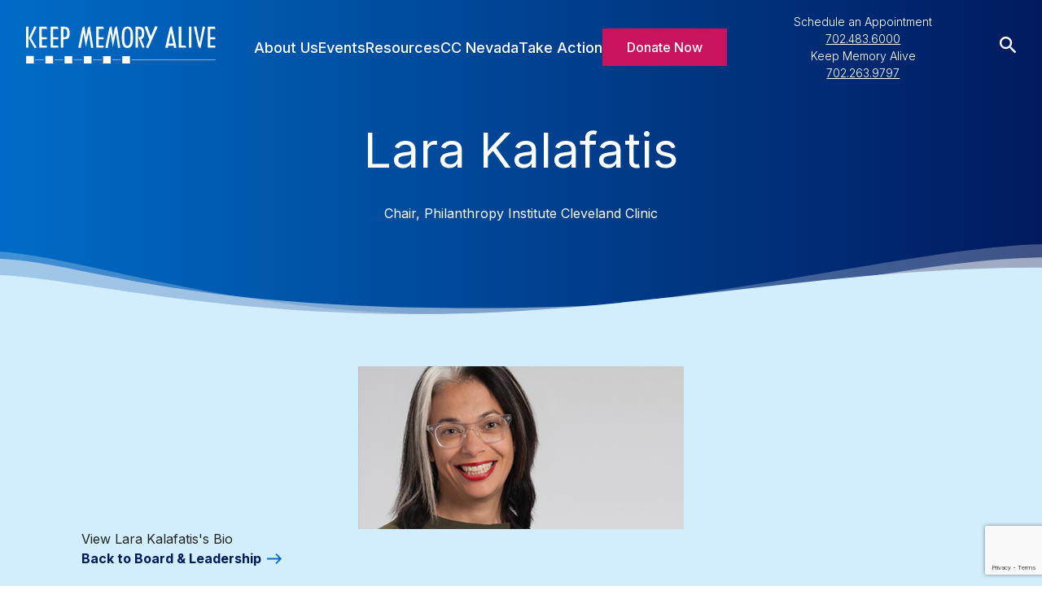

--- FILE ---
content_type: text/html; charset=UTF-8
request_url: https://keepmemoryalive.org/about-us/board-leadership/lara-kalafatis/
body_size: 5900
content:

<!DOCTYPE html>
<html lang="en">

<head>
  <meta charset="UTF-8">
  <meta name="viewport" content="width=device-width, initial-scale=1.0">
  <meta http-equiv="X-UA-Compatible" content="ie=edge">
  
  <link rel="preconnect" href="https://fonts.googleapis.com">
  <link rel="preconnect" href="https://fonts.gstatic.com" crossorigin>
  <link href="https://fonts.googleapis.com/css2?family=Inter:wght@300;400;500;600;700&display=swap" rel="stylesheet">
  <!-- Google Tag Manager -->
  <script>(function(w,d,s,l,i){w[l]=w[l]||[];w[l].push({'gtm.start':
  new Date().getTime(),event:'gtm.js'});var f=d.getElementsByTagName(s)[0],
  j=d.createElement(s),dl=l!='dataLayer'?'&l='+l:'';j.async=true;j.src=
  ' https://www.googletagmanager.com/gtm.js?id='+i+dl;f.parentNode.insertBefore(j,f);
  })(window,document,'script','dataLayer','GTM-W3G684T2');</script>
  <!-- End Google Tag Manager -->
  <meta name='robots' content='index, follow, max-image-preview:large, max-snippet:-1, max-video-preview:-1' />
	<style>img:is([sizes="auto" i], [sizes^="auto," i]) { contain-intrinsic-size: 3000px 1500px }</style>
	
	<!-- This site is optimized with the Yoast SEO plugin v24.2 - https://yoast.com/wordpress/plugins/seo/ -->
	<title>Lara Kalafatis | Keep Memory Alive</title>
	<meta name="description" content="Lara Kalafatis, Chair of Cleveland Clinic&#039;s Philanthropy Institute, leads strategies to advance philanthropic efforts and support medical research." />
	<link rel="canonical" href="https://keepmemoryalive.org/about-us/board-leadership/lara-kalafatis/" />
	<meta property="og:locale" content="en_US" />
	<meta property="og:type" content="article" />
	<meta property="og:title" content="Lara Kalafatis | Keep Memory Alive" />
	<meta property="og:description" content="Lara Kalafatis, Chair of Cleveland Clinic&#039;s Philanthropy Institute, leads strategies to advance philanthropic efforts and support medical research." />
	<meta property="og:url" content="https://keepmemoryalive.org/about-us/board-leadership/lara-kalafatis/" />
	<meta property="og:site_name" content="Keep Memory Alive" />
	<meta property="article:publisher" content="https://www.facebook.com/CCNevadaKMA/" />
	<meta property="article:modified_time" content="2025-01-24T20:03:36+00:00" />
	<meta property="og:image" content="https://keepmemoryalive.org/wp-content/uploads/2022/07/larakalafatis.png" />
	<meta property="og:image:width" content="400" />
	<meta property="og:image:height" content="200" />
	<meta property="og:image:type" content="image/png" />
	<meta name="twitter:card" content="summary_large_image" />
	<meta name="twitter:site" content="@CCNevadaKMA" />
	<meta name="twitter:label1" content="Est. reading time" />
	<meta name="twitter:data1" content="1 minute" />
	<script type="application/ld+json" class="yoast-schema-graph">{"@context":"https://schema.org","@graph":[{"@type":"WebPage","@id":"https://keepmemoryalive.org/about-us/board-leadership/lara-kalafatis/","url":"https://keepmemoryalive.org/about-us/board-leadership/lara-kalafatis/","name":"Lara Kalafatis | Keep Memory Alive","isPartOf":{"@id":"https://keepmemoryalive.org/#website"},"primaryImageOfPage":{"@id":"https://keepmemoryalive.org/about-us/board-leadership/lara-kalafatis/#primaryimage"},"image":{"@id":"https://keepmemoryalive.org/about-us/board-leadership/lara-kalafatis/#primaryimage"},"thumbnailUrl":"https://keepmemoryalive.org/wp-content/uploads/2022/07/larakalafatis.png","datePublished":"2022-07-12T19:52:34+00:00","dateModified":"2025-01-24T20:03:36+00:00","description":"Lara Kalafatis, Chair of Cleveland Clinic's Philanthropy Institute, leads strategies to advance philanthropic efforts and support medical research.","breadcrumb":{"@id":"https://keepmemoryalive.org/about-us/board-leadership/lara-kalafatis/#breadcrumb"},"inLanguage":"en-US","potentialAction":[{"@type":"ReadAction","target":["https://keepmemoryalive.org/about-us/board-leadership/lara-kalafatis/"]}]},{"@type":"ImageObject","inLanguage":"en-US","@id":"https://keepmemoryalive.org/about-us/board-leadership/lara-kalafatis/#primaryimage","url":"https://keepmemoryalive.org/wp-content/uploads/2022/07/larakalafatis.png","contentUrl":"https://keepmemoryalive.org/wp-content/uploads/2022/07/larakalafatis.png","width":400,"height":200},{"@type":"BreadcrumbList","@id":"https://keepmemoryalive.org/about-us/board-leadership/lara-kalafatis/#breadcrumb","itemListElement":[{"@type":"ListItem","position":1,"name":"Home","item":"https://keepmemoryalive.org/"},{"@type":"ListItem","position":2,"name":"Lara Kalafatis"}]},{"@type":"WebSite","@id":"https://keepmemoryalive.org/#website","url":"https://keepmemoryalive.org/","name":"Keep Memory Alive","description":"Memories are precious. Help us preserve them.","publisher":{"@id":"https://keepmemoryalive.org/#organization"},"potentialAction":[{"@type":"SearchAction","target":{"@type":"EntryPoint","urlTemplate":"https://keepmemoryalive.org/?s={search_term_string}"},"query-input":{"@type":"PropertyValueSpecification","valueRequired":true,"valueName":"search_term_string"}}],"inLanguage":"en-US"},{"@type":"Organization","@id":"https://keepmemoryalive.org/#organization","name":"Keep Memory Alive","url":"https://keepmemoryalive.org/","logo":{"@type":"ImageObject","inLanguage":"en-US","@id":"https://keepmemoryalive.org/#/schema/logo/image/","url":"https://keepmemoryalive.org/wp-content/uploads/2022/05/kma-logo@2x.png","contentUrl":"https://keepmemoryalive.org/wp-content/uploads/2022/05/kma-logo@2x.png","width":526,"height":122,"caption":"Keep Memory Alive"},"image":{"@id":"https://keepmemoryalive.org/#/schema/logo/image/"},"sameAs":["https://www.facebook.com/CCNevadaKMA/","https://x.com/CCNevadaKMA","https://www.instagram.com/ccnevadakma/"]}]}</script>
	<!-- / Yoast SEO plugin. -->


<link rel='stylesheet' id='contact-form-7-css' href='https://keepmemoryalive.org/wp-content/plugins/contact-form-7/includes/css/styles.css?ver=6.1.3' type='text/css' media='all' />
<link rel='stylesheet' id='wpcf7-redirect-script-frontend-css' href='https://keepmemoryalive.org/wp-content/plugins/wpcf7-redirect/build/assets/frontend-script.css?ver=2c532d7e2be36f6af233' type='text/css' media='all' />
<link rel='stylesheet' id='flex-slider-style-css' href='https://keepmemoryalive.org/wp-content/themes/keep-memory-alive/src/js/libs/flexslider/flexslider.css?ver=20:13:21' type='text/css' media='all' />
<link rel='stylesheet' id='keep-memory-alive-style-css' href='https://keepmemoryalive.org/wp-content/themes/keep-memory-alive/dist/css/main.css?ver=20:13:21' type='text/css' media='all' />
<script type="text/javascript" src="https://keepmemoryalive.org/wp-includes/js/jquery/jquery.min.js?ver=3.7.1" id="jquery-core-js"></script>
<script type="text/javascript" src="https://keepmemoryalive.org/wp-includes/js/jquery/jquery-migrate.min.js?ver=3.4.1" id="jquery-migrate-js"></script>
<link rel="https://api.w.org/" href="https://keepmemoryalive.org/wp-json/" /></head>

<body class="board-leadership-template-default single single-board-leadership postid-28786">
  <!-- Google Tag Manager (noscript) -->
  <noscript><iframe src=" https://www.googletagmanager.com/ns.html?id=GTM-W3G684T2 "
  height="0" width="0" style="display:none;visibility:hidden"></iframe></noscript>
  <!-- End Google Tag Manager (noscript) -->
  <header class="top-header">
      <a class="logo" href="/">
    <img src="/wp-content/themes/keep-memory-alive/dist/img/kma-logo.svg" alt="Keep Memory Alive logo">
  </a>

    <div class="menu-wrapper">
      <nav class="navigation">
        <div class="menu-header-menu-container"><ul id="menu-header-menu" class="menu"><li id="menu-item-26" class="menu-item menu-item-type-post_type menu-item-object-page menu-item-has-children menu-item-26"><a href="https://keepmemoryalive.org/about-us/">About Us</a>
<ul class="sub-menu">
	<li id="menu-item-28648" class="menu-item menu-item-type-post_type menu-item-object-page menu-item-28648"><a href="https://keepmemoryalive.org/about-us/our-impact/">Our Impact</a></li>
	<li id="menu-item-28658" class="menu-item menu-item-type-post_type menu-item-object-page menu-item-28658"><a href="https://keepmemoryalive.org/about-us/chairmans-message/">Chairman’s Message</a></li>
	<li id="menu-item-28679" class="menu-item menu-item-type-post_type menu-item-object-page menu-item-28679"><a href="https://keepmemoryalive.org/about-us/board-leadership/">Board &#038; Leadership</a></li>
	<li id="menu-item-29193" class="menu-item menu-item-type-post_type menu-item-object-page menu-item-29193"><a href="https://keepmemoryalive.org/about-us/in-the-news/">In The News</a></li>
	<li id="menu-item-28849" class="menu-item menu-item-type-post_type menu-item-object-page menu-item-28849"><a href="https://keepmemoryalive.org/about-us/new-thinking-magazine/">New Thinking Magazine</a></li>
	<li id="menu-item-29699" class="menu-item menu-item-type-post_type menu-item-object-page menu-item-29699"><a href="https://keepmemoryalive.org/our-campus-frank-gehry/">Our Campus</a></li>
	<li id="menu-item-29686" class="menu-item menu-item-type-post_type menu-item-object-page menu-item-29686"><a href="https://keepmemoryalive.org/our-campus-frank-gehry/visitor-information/">Visitor Information</a></li>
	<li id="menu-item-29687" class="menu-item menu-item-type-post_type menu-item-object-page menu-item-29687"><a href="https://keepmemoryalive.org/our-campus-frank-gehry/frank-gehry-las-vegas/">Tour our Frank Gehry Designed Campus</a></li>
</ul>
</li>
<li id="menu-item-28" class="menu-item menu-item-type-post_type menu-item-object-page menu-item-has-children menu-item-28"><a href="https://keepmemoryalive.org/our-events/">Events</a>
<ul class="sub-menu">
	<li id="menu-item-29766" class="menu-item menu-item-type-post_type menu-item-object-page menu-item-29766"><a href="https://keepmemoryalive.org/our-events/">Events Overview</a></li>
	<li id="menu-item-29738" class="menu-item menu-item-type-custom menu-item-object-custom menu-item-29738"><a href="https://keepmemoryalive.org/event/power-of-love-gala-2025/">Power of Love</a></li>
	<li id="menu-item-31112" class="menu-item menu-item-type-custom menu-item-object-custom menu-item-31112"><a href="http://keepmemoryalive.org/events/2024-keep-memory-alive-charity-poker-tournament">Charity Poker Tournament</a></li>
	<li id="menu-item-29752" class="menu-item menu-item-type-custom menu-item-object-custom menu-item-29752"><a href="https://keepmemoryalive.org/event/summer-social-and-rodeo-at-shakespeare-ranch-2024/">Summer Festival &#038; Rodeo</a></li>
	<li id="menu-item-28942" class="menu-item menu-item-type-post_type menu-item-object-page menu-item-28942"><a href="https://keepmemoryalive.org/mom/">Month of Memories</a></li>
	<li id="menu-item-29751" class="menu-item menu-item-type-custom menu-item-object-custom menu-item-29751"><a target="_blank" href="http://kmaeventcenterlasvegas.com/">Rent the Event Center</a></li>
	<li id="menu-item-25552" class="menu-item menu-item-type-post_type menu-item-object-page menu-item-25552"><a href="https://keepmemoryalive.org/events-calendar/">Events Calendar</a></li>
</ul>
</li>
<li id="menu-item-27" class="menu-item menu-item-type-post_type menu-item-object-page menu-item-has-children menu-item-27"><a href="https://keepmemoryalive.org/resources/">Resources</a>
<ul class="sub-menu">
	<li id="menu-item-28565" class="menu-item menu-item-type-custom menu-item-object-custom menu-item-28565"><a href="/resources/caregiver-education-library/">Caregiver Education &#038; Library</a></li>
	<li id="menu-item-29325" class="menu-item menu-item-type-post_type menu-item-object-page menu-item-29325"><a href="https://keepmemoryalive.org/resources/art-and-music-programs/">Art and Music Programs</a></li>
	<li id="menu-item-28566" class="menu-item menu-item-type-custom menu-item-object-custom menu-item-28566"><a href="/resources/support-therapy/">Support &#038; Therapy</a></li>
	<li id="menu-item-28634" class="menu-item menu-item-type-custom menu-item-object-custom menu-item-28634"><a target="_blank" href="https://events.clevelandclinic.org/?filterKeywords=lvnv&#038;months=12">Educational and Support Programs Calendar</a></li>
</ul>
</li>
<li id="menu-item-29195" class="menu-item menu-item-type-post_type menu-item-object-page menu-item-has-children menu-item-29195"><a href="https://keepmemoryalive.org/cleveland-clinic-nevada/">CC Nevada</a>
<ul class="sub-menu">
	<li id="menu-item-29196" class="menu-item menu-item-type-post_type menu-item-object-page menu-item-29196"><a href="https://keepmemoryalive.org/cleveland-clinic-nevada/alzheimers-disease-cognitive-disorders/">Alzheimer’s Disease &#038; Cognitive Disorders</a></li>
	<li id="menu-item-29197" class="menu-item menu-item-type-post_type menu-item-object-page menu-item-29197"><a href="https://keepmemoryalive.org/cleveland-clinic-nevada/womens-alzheimers-prevention-center/">Women’s Alzheimer’s Movement Prevention &#038; Research Center</a></li>
	<li id="menu-item-29198" class="menu-item menu-item-type-post_type menu-item-object-page menu-item-29198"><a href="https://keepmemoryalive.org/cleveland-clinic-nevada/parkinsons-disease-movement-disorders/">Parkinson’s Disease &#038; Movement Disorders</a></li>
	<li id="menu-item-29199" class="menu-item menu-item-type-post_type menu-item-object-page menu-item-29199"><a href="https://keepmemoryalive.org/cleveland-clinic-nevada/multiple-sclerosis/">Multiple Sclerosis</a></li>
	<li id="menu-item-29200" class="menu-item menu-item-type-post_type menu-item-object-page menu-item-29200"><a href="https://keepmemoryalive.org/cleveland-clinic-nevada/neurorehabilitation/">Neurorehabilitation</a></li>
	<li id="menu-item-29201" class="menu-item menu-item-type-post_type menu-item-object-page menu-item-29201"><a href="https://keepmemoryalive.org/cleveland-clinic-nevada/imaging/">Imaging</a></li>
	<li id="menu-item-30195" class="menu-item menu-item-type-custom menu-item-object-custom menu-item-30195"><a target="_blank" href="https://my.clevelandclinic.org/locations/nevada/staff">Medical Team</a></li>
	<li id="menu-item-29203" class="menu-item menu-item-type-post_type menu-item-object-page menu-item-29203"><a href="https://keepmemoryalive.org/cleveland-clinic-nevada/make-an-appointment/">Make an Appointment</a></li>
	<li id="menu-item-29204" class="menu-item menu-item-type-post_type menu-item-object-page menu-item-29204"><a href="https://keepmemoryalive.org/cleveland-clinic-nevada/training-we-support/">Training We Support</a></li>
</ul>
</li>
<li id="menu-item-25" class="menu-item menu-item-type-post_type menu-item-object-page menu-item-has-children menu-item-25"><a href="https://keepmemoryalive.org/take-action/">Take Action</a>
<ul class="sub-menu">
	<li id="menu-item-29065" class="menu-item menu-item-type-custom menu-item-object-custom menu-item-29065"><a target="_blank" href="https://givenv.ccf.org/campaign/keep-memory-alive/c180055">Fundraise For Keep Memory Alive</a></li>
	<li id="menu-item-28946" class="menu-item menu-item-type-post_type menu-item-object-page menu-item-28946"><a href="https://keepmemoryalive.org/take-action/donor-recognition/">Donor Recognition</a></li>
	<li id="menu-item-28945" class="menu-item menu-item-type-post_type menu-item-object-page menu-item-28945"><a href="https://keepmemoryalive.org/take-action/planned-giving/">Planned Giving</a></li>
	<li id="menu-item-28948" class="menu-item menu-item-type-post_type menu-item-object-page menu-item-28948"><a href="https://keepmemoryalive.org/take-action/volunteer/">Volunteer</a></li>
	<li id="menu-item-28944" class="menu-item menu-item-type-post_type menu-item-object-page menu-item-28944"><a href="https://keepmemoryalive.org/take-action/community-partners-promotions/">Community Partners &#038; Promotions</a></li>
</ul>
</li>
<li id="menu-item-29066" class="menu-item menu-item-type-custom menu-item-object-custom menu-item-29066"><a target="_blank" href="https://give.ccf.org/give/207598/#!/donation/checkout">Donate Now</a></li>
</ul></div>      </nav>

              <div class="header-copy">
          <p style="text-align: center;">Schedule an Appointment</p>
<p style="text-align: center;"><a href="tel:702-483-6000">702.483.6000</a></p>
<p style="text-align: center;">Keep Memory Alive</p>
<p style="text-align: center;"><a href="tel:7022639797">702.263.9797</a></p>
<p style="text-align: center;">
        </div>
      
      <div class="search-bar">
        <svg id="search-toggle" xmlns="http://www.w3.org/2000/svg" width="19.889" height="19.901">
          <path data-name="search" d="M14.584 12.834h-.922l-.327-.315a7.6 7.6 0 10-.817.817l.315.327v.922l4.958 4.958a1.231 1.231 0 101.74-1.742zm-7 0a5.25 5.25 0 115.25-5.25 5.243 5.243 0 01-5.25 5.25z" fill="#fff" />
        </svg>
        <form id="search" method="GET" action="/">
          <label class="visually-hidden" for="search-input">Search</label>
          <input form="search" name="s" id="search-input" type="search" value="" placeholder="Search" />
          <p id="close-search"></p>
        </form>
      </div>
    </div>

            <a target="_blank" href="https://give.ccf.org/give/207598/#!/donation/checkout" class="button mobile-donate">Donate Now</a>
      
    <button id="mobile-menu-button">
      <span></span>
      <span>MENU</span>
      <span></span>
    </button>

            <div class="mobile-header-copy">
          <p style="text-align: center;">Schedule an Appointment</p>
<p style="text-align: center;"><a href="tel:702-483-6000">702.483.6000</a></p>
<p style="text-align: center;">Keep Memory Alive</p>
<p style="text-align: center;"><a href="tel:7022639797">702.263.9797</a></p>
<p style="text-align: center;">
        </div>
        </header>
<main>

  <section class="header">
    <header>
      <h1>Lara Kalafatis</h1>
      <p>Chair, Philanthropy Institute Cleveland Clinic</p>
    </header>
  </section>
  
<section class="container">
          <img loading="lazy" alt="Lara Kalafatis" src="https://keepmemoryalive.org/wp-content/uploads/2022/07/larakalafatis.png"/>
    <article>
    
          <a href="https://my.clevelandclinic.org/about/overview/leadership/executive/kalafatis-lara" target="_blank">View Lara Kalafatis's Bio</a>
      </article>
  <a class="arrow-link arrow-blue" href="/about-us/board-leadership">Back to Board & Leadership</a>  
</section>


</main>
  <footer>
    <section class="sign-up container">
              <p>Keep up with the latest news, updates, and events.</p>
      
      <div class="sign-up-form">
        <!-- <input type="text" placeholder="Enter Email Address">
        <button>Sign Up</button> -->
        <script charset="utf-8" type="text/javascript" src="//js.hsforms.net/forms/v2.js"></script>
        <script>
          hbspt.forms.create({ 
            portalId: '3434232',
            cssClass: 'hs-form hs-form-nolabel hs-footer-form',
            formId: '0b311983-486a-452d-8858-2d36a35ed244'
          });
        </script>
      </div>
    </section>

    <section class="footer-grid container">
      <div class="logo-wrapper">
          <a class="logo" href="/">
    <img src="/wp-content/themes/keep-memory-alive/dist/img/kma-logo.svg" alt="Keep Memory Alive logo">
  </a>
        <a class="logo" href="https://my.clevelandclinic.org/" target="_blank">
          <img src="/wp-content/themes/keep-memory-alive/src/img/CC_Nevada_r_WHT.png" alt="Cleveland Clinic Logo">
        </a>
      </div>

      <nav class="footer-nav">
        <div class="menu-footer-menu-container"><ul id="menu-footer-menu" class="menu"><li id="menu-item-29550" class="menu-item menu-item-type-post_type menu-item-object-page menu-item-29550"><a href="https://keepmemoryalive.org/our-campus-frank-gehry/visitor-information/">Plan Your Visit</a></li>
<li id="menu-item-29315" class="menu-item menu-item-type-custom menu-item-object-custom menu-item-29315"><a target="_blank" href="https://www.kmaeventcenterlasvegas.com/">Rent The Event Center</a></li>
<li id="menu-item-29316" class="menu-item menu-item-type-custom menu-item-object-custom menu-item-29316"><a target="_blank" href="https://jobs.clevelandclinic.org/job-search-results/">Employment</a></li>
<li id="menu-item-29439" class="menu-item menu-item-type-post_type menu-item-object-page menu-item-29439"><a href="https://keepmemoryalive.org/contact-us/">Contact Us</a></li>
</ul></div>      </nav>

      <div class="social-media">
        <div class="social-icons">
  <p>FOLLOW US</p>
      
          <a href="https://www.facebook.com/clevelandclinicnevada" target="_blank">
        <img loading="lazy" loading="lazy" src="/wp-content/themes/keep-memory-alive/dist/img/facebook.svg" alt="Keep Memory Alive facebook image" />
      </a>
                  <a href="https://www.instagram.com/clevelandclinicnevada" target="_blank">
        <img loading="lazy" loading="lazy" src="/wp-content/themes/keep-memory-alive/dist/img/instagram.svg" alt="Keep Memory Alive instagram image" />
      </a>
      </div>      </div>

              <div class="column">
          <p>Cleveland Clinic Nevada</p>
<p>888 West Bonneville Avenue</p>
<p>Las Vegas, Nevada 89106</p>
        </div>
              <div class="column">
          <p>For scheduling a doctor&#8217;s appointment or obtaining general information about the clinic:</p>
<p><a href="tel:702-483-6000">702.483.6000</a></p>
        </div>
              <div class="column">
          <p>Keep Memory Alive • <a href="tel:702-263-9797">702.263.9797</a> • <a href="/cdn-cgi/l/email-protection#3b505e5e4b565e565449425a57524d5e7b505e5e4b565e565449425a57524d5e1554495c"><span class="__cf_email__" data-cfemail="39525c5c49545c54564b405855504f5c79525c5c49545c54564b405855504f5c17564b5e">[email&#160;protected]</span></a></p>
<p>Philanthropy Department • <a href="/cdn-cgi/l/email-protection#b0d4dfded1c4d5ded5c6d1d4d1f0d3d3d69edfc2d7"><span class="__cf_email__" data-cfemail="1b7f74757a6f7e757e6d7a7f7a5b78787d3574697c">[email&#160;protected]</span></a></p>
<p>&nbsp;</p>
        </div>
            
    </section>
  
    <section class="copyright container">
      <nav class="footer-nav">
        <div class="menu-footer-menu-two-container"><ul id="menu-footer-menu-two" class="menu"><li id="menu-item-29312" class="menu-item menu-item-type-post_type menu-item-object-page menu-item-29312"><a href="https://keepmemoryalive.org/terms-conditions/">Terms &#038; Conditions<span> | </span></a></li>
<li id="menu-item-29313" class="menu-item menu-item-type-custom menu-item-object-custom menu-item-29313"><a target="_blank" href="https://my.clevelandclinic.org/about/website/privacy-security">Privacy Policy<span> | </span></a></li>
<li id="menu-item-29311" class="menu-item menu-item-type-post_type menu-item-object-page menu-item-29311"><a href="https://keepmemoryalive.org/reprints-licensing/">Reprints &#038; Licensing<span> | </span></a></li>
<li id="menu-item-29310" class="menu-item menu-item-type-post_type menu-item-object-page menu-item-29310"><a href="https://keepmemoryalive.org/social-media-policy/">Social Media Policy<span> | </span></a></li>
</ul></div>      </nav>
      <p>&#169; 2026 Keep Memory Alive. All Rights Reserved. Keep Memory Alive is a 501(c)(3) nonprofit 
        organization and a subsidiary of Cleveland Clinic Foundation. We exclusively support Cleveland Clinic Lou Ruvo Center 
        for Brain Health.</p>
    </section>
  </footer>
  <script data-cfasync="false" src="/cdn-cgi/scripts/5c5dd728/cloudflare-static/email-decode.min.js"></script><script type="text/javascript" src="https://keepmemoryalive.org/wp-includes/js/dist/hooks.min.js?ver=4d63a3d491d11ffd8ac6" id="wp-hooks-js"></script>
<script type="text/javascript" src="https://keepmemoryalive.org/wp-includes/js/dist/i18n.min.js?ver=5e580eb46a90c2b997e6" id="wp-i18n-js"></script>
<script type="text/javascript" id="wp-i18n-js-after">
/* <![CDATA[ */
wp.i18n.setLocaleData( { 'text direction\u0004ltr': [ 'ltr' ] } );
/* ]]> */
</script>
<script type="text/javascript" src="https://keepmemoryalive.org/wp-content/plugins/contact-form-7/includes/swv/js/index.js?ver=6.1.3" id="swv-js"></script>
<script type="text/javascript" id="contact-form-7-js-before">
/* <![CDATA[ */
var wpcf7 = {
    "api": {
        "root": "https:\/\/keepmemoryalive.org\/wp-json\/",
        "namespace": "contact-form-7\/v1"
    }
};
/* ]]> */
</script>
<script type="text/javascript" src="https://keepmemoryalive.org/wp-content/plugins/contact-form-7/includes/js/index.js?ver=6.1.3" id="contact-form-7-js"></script>
<script type="text/javascript" id="wpcf7-redirect-script-js-extra">
/* <![CDATA[ */
var wpcf7r = {"ajax_url":"https:\/\/keepmemoryalive.org\/wp-admin\/admin-ajax.php"};
/* ]]> */
</script>
<script type="text/javascript" src="https://keepmemoryalive.org/wp-content/plugins/wpcf7-redirect/build/assets/frontend-script.js?ver=2c532d7e2be36f6af233" id="wpcf7-redirect-script-js"></script>
<script type="text/javascript" src="https://keepmemoryalive.org/wp-content/themes/keep-memory-alive/src/js/libs/flexslider/jquery.flexslider-min.js?ver=20:13:21" id="flex-slider-script-js"></script>
<script type="text/javascript" src="https://keepmemoryalive.org/wp-content/themes/keep-memory-alive/dist/js/scripts.js?ver=20:13:21" id="keep-memory-alive-script-js"></script>
<script type="text/javascript" src="https://keepmemoryalive.org/wp-content/themes/keep-memory-alive/src/js/libs/dompurify/purify.min.js?ver=20:13:21" id="dom-purify-script-js"></script>
<script type="text/javascript" src="https://www.google.com/recaptcha/api.js?render=6LcBOFokAAAAACHycgPPB5IxYoOJc-naifhVD7Yz&amp;ver=3.0" id="google-recaptcha-js"></script>
<script type="text/javascript" src="https://keepmemoryalive.org/wp-includes/js/dist/vendor/wp-polyfill.min.js?ver=3.15.0" id="wp-polyfill-js"></script>
<script type="text/javascript" id="wpcf7-recaptcha-js-before">
/* <![CDATA[ */
var wpcf7_recaptcha = {
    "sitekey": "6LcBOFokAAAAACHycgPPB5IxYoOJc-naifhVD7Yz",
    "actions": {
        "homepage": "homepage",
        "contactform": "contactform"
    }
};
/* ]]> */
</script>
<script type="text/javascript" src="https://keepmemoryalive.org/wp-content/plugins/contact-form-7/modules/recaptcha/index.js?ver=6.1.3" id="wpcf7-recaptcha-js"></script>
  </body>

</html>

--- FILE ---
content_type: text/html; charset=utf-8
request_url: https://www.google.com/recaptcha/api2/anchor?ar=1&k=6LcBOFokAAAAACHycgPPB5IxYoOJc-naifhVD7Yz&co=aHR0cHM6Ly9rZWVwbWVtb3J5YWxpdmUub3JnOjQ0Mw..&hl=en&v=N67nZn4AqZkNcbeMu4prBgzg&size=invisible&anchor-ms=20000&execute-ms=30000&cb=h2d529tuunvs
body_size: 48729
content:
<!DOCTYPE HTML><html dir="ltr" lang="en"><head><meta http-equiv="Content-Type" content="text/html; charset=UTF-8">
<meta http-equiv="X-UA-Compatible" content="IE=edge">
<title>reCAPTCHA</title>
<style type="text/css">
/* cyrillic-ext */
@font-face {
  font-family: 'Roboto';
  font-style: normal;
  font-weight: 400;
  font-stretch: 100%;
  src: url(//fonts.gstatic.com/s/roboto/v48/KFO7CnqEu92Fr1ME7kSn66aGLdTylUAMa3GUBHMdazTgWw.woff2) format('woff2');
  unicode-range: U+0460-052F, U+1C80-1C8A, U+20B4, U+2DE0-2DFF, U+A640-A69F, U+FE2E-FE2F;
}
/* cyrillic */
@font-face {
  font-family: 'Roboto';
  font-style: normal;
  font-weight: 400;
  font-stretch: 100%;
  src: url(//fonts.gstatic.com/s/roboto/v48/KFO7CnqEu92Fr1ME7kSn66aGLdTylUAMa3iUBHMdazTgWw.woff2) format('woff2');
  unicode-range: U+0301, U+0400-045F, U+0490-0491, U+04B0-04B1, U+2116;
}
/* greek-ext */
@font-face {
  font-family: 'Roboto';
  font-style: normal;
  font-weight: 400;
  font-stretch: 100%;
  src: url(//fonts.gstatic.com/s/roboto/v48/KFO7CnqEu92Fr1ME7kSn66aGLdTylUAMa3CUBHMdazTgWw.woff2) format('woff2');
  unicode-range: U+1F00-1FFF;
}
/* greek */
@font-face {
  font-family: 'Roboto';
  font-style: normal;
  font-weight: 400;
  font-stretch: 100%;
  src: url(//fonts.gstatic.com/s/roboto/v48/KFO7CnqEu92Fr1ME7kSn66aGLdTylUAMa3-UBHMdazTgWw.woff2) format('woff2');
  unicode-range: U+0370-0377, U+037A-037F, U+0384-038A, U+038C, U+038E-03A1, U+03A3-03FF;
}
/* math */
@font-face {
  font-family: 'Roboto';
  font-style: normal;
  font-weight: 400;
  font-stretch: 100%;
  src: url(//fonts.gstatic.com/s/roboto/v48/KFO7CnqEu92Fr1ME7kSn66aGLdTylUAMawCUBHMdazTgWw.woff2) format('woff2');
  unicode-range: U+0302-0303, U+0305, U+0307-0308, U+0310, U+0312, U+0315, U+031A, U+0326-0327, U+032C, U+032F-0330, U+0332-0333, U+0338, U+033A, U+0346, U+034D, U+0391-03A1, U+03A3-03A9, U+03B1-03C9, U+03D1, U+03D5-03D6, U+03F0-03F1, U+03F4-03F5, U+2016-2017, U+2034-2038, U+203C, U+2040, U+2043, U+2047, U+2050, U+2057, U+205F, U+2070-2071, U+2074-208E, U+2090-209C, U+20D0-20DC, U+20E1, U+20E5-20EF, U+2100-2112, U+2114-2115, U+2117-2121, U+2123-214F, U+2190, U+2192, U+2194-21AE, U+21B0-21E5, U+21F1-21F2, U+21F4-2211, U+2213-2214, U+2216-22FF, U+2308-230B, U+2310, U+2319, U+231C-2321, U+2336-237A, U+237C, U+2395, U+239B-23B7, U+23D0, U+23DC-23E1, U+2474-2475, U+25AF, U+25B3, U+25B7, U+25BD, U+25C1, U+25CA, U+25CC, U+25FB, U+266D-266F, U+27C0-27FF, U+2900-2AFF, U+2B0E-2B11, U+2B30-2B4C, U+2BFE, U+3030, U+FF5B, U+FF5D, U+1D400-1D7FF, U+1EE00-1EEFF;
}
/* symbols */
@font-face {
  font-family: 'Roboto';
  font-style: normal;
  font-weight: 400;
  font-stretch: 100%;
  src: url(//fonts.gstatic.com/s/roboto/v48/KFO7CnqEu92Fr1ME7kSn66aGLdTylUAMaxKUBHMdazTgWw.woff2) format('woff2');
  unicode-range: U+0001-000C, U+000E-001F, U+007F-009F, U+20DD-20E0, U+20E2-20E4, U+2150-218F, U+2190, U+2192, U+2194-2199, U+21AF, U+21E6-21F0, U+21F3, U+2218-2219, U+2299, U+22C4-22C6, U+2300-243F, U+2440-244A, U+2460-24FF, U+25A0-27BF, U+2800-28FF, U+2921-2922, U+2981, U+29BF, U+29EB, U+2B00-2BFF, U+4DC0-4DFF, U+FFF9-FFFB, U+10140-1018E, U+10190-1019C, U+101A0, U+101D0-101FD, U+102E0-102FB, U+10E60-10E7E, U+1D2C0-1D2D3, U+1D2E0-1D37F, U+1F000-1F0FF, U+1F100-1F1AD, U+1F1E6-1F1FF, U+1F30D-1F30F, U+1F315, U+1F31C, U+1F31E, U+1F320-1F32C, U+1F336, U+1F378, U+1F37D, U+1F382, U+1F393-1F39F, U+1F3A7-1F3A8, U+1F3AC-1F3AF, U+1F3C2, U+1F3C4-1F3C6, U+1F3CA-1F3CE, U+1F3D4-1F3E0, U+1F3ED, U+1F3F1-1F3F3, U+1F3F5-1F3F7, U+1F408, U+1F415, U+1F41F, U+1F426, U+1F43F, U+1F441-1F442, U+1F444, U+1F446-1F449, U+1F44C-1F44E, U+1F453, U+1F46A, U+1F47D, U+1F4A3, U+1F4B0, U+1F4B3, U+1F4B9, U+1F4BB, U+1F4BF, U+1F4C8-1F4CB, U+1F4D6, U+1F4DA, U+1F4DF, U+1F4E3-1F4E6, U+1F4EA-1F4ED, U+1F4F7, U+1F4F9-1F4FB, U+1F4FD-1F4FE, U+1F503, U+1F507-1F50B, U+1F50D, U+1F512-1F513, U+1F53E-1F54A, U+1F54F-1F5FA, U+1F610, U+1F650-1F67F, U+1F687, U+1F68D, U+1F691, U+1F694, U+1F698, U+1F6AD, U+1F6B2, U+1F6B9-1F6BA, U+1F6BC, U+1F6C6-1F6CF, U+1F6D3-1F6D7, U+1F6E0-1F6EA, U+1F6F0-1F6F3, U+1F6F7-1F6FC, U+1F700-1F7FF, U+1F800-1F80B, U+1F810-1F847, U+1F850-1F859, U+1F860-1F887, U+1F890-1F8AD, U+1F8B0-1F8BB, U+1F8C0-1F8C1, U+1F900-1F90B, U+1F93B, U+1F946, U+1F984, U+1F996, U+1F9E9, U+1FA00-1FA6F, U+1FA70-1FA7C, U+1FA80-1FA89, U+1FA8F-1FAC6, U+1FACE-1FADC, U+1FADF-1FAE9, U+1FAF0-1FAF8, U+1FB00-1FBFF;
}
/* vietnamese */
@font-face {
  font-family: 'Roboto';
  font-style: normal;
  font-weight: 400;
  font-stretch: 100%;
  src: url(//fonts.gstatic.com/s/roboto/v48/KFO7CnqEu92Fr1ME7kSn66aGLdTylUAMa3OUBHMdazTgWw.woff2) format('woff2');
  unicode-range: U+0102-0103, U+0110-0111, U+0128-0129, U+0168-0169, U+01A0-01A1, U+01AF-01B0, U+0300-0301, U+0303-0304, U+0308-0309, U+0323, U+0329, U+1EA0-1EF9, U+20AB;
}
/* latin-ext */
@font-face {
  font-family: 'Roboto';
  font-style: normal;
  font-weight: 400;
  font-stretch: 100%;
  src: url(//fonts.gstatic.com/s/roboto/v48/KFO7CnqEu92Fr1ME7kSn66aGLdTylUAMa3KUBHMdazTgWw.woff2) format('woff2');
  unicode-range: U+0100-02BA, U+02BD-02C5, U+02C7-02CC, U+02CE-02D7, U+02DD-02FF, U+0304, U+0308, U+0329, U+1D00-1DBF, U+1E00-1E9F, U+1EF2-1EFF, U+2020, U+20A0-20AB, U+20AD-20C0, U+2113, U+2C60-2C7F, U+A720-A7FF;
}
/* latin */
@font-face {
  font-family: 'Roboto';
  font-style: normal;
  font-weight: 400;
  font-stretch: 100%;
  src: url(//fonts.gstatic.com/s/roboto/v48/KFO7CnqEu92Fr1ME7kSn66aGLdTylUAMa3yUBHMdazQ.woff2) format('woff2');
  unicode-range: U+0000-00FF, U+0131, U+0152-0153, U+02BB-02BC, U+02C6, U+02DA, U+02DC, U+0304, U+0308, U+0329, U+2000-206F, U+20AC, U+2122, U+2191, U+2193, U+2212, U+2215, U+FEFF, U+FFFD;
}
/* cyrillic-ext */
@font-face {
  font-family: 'Roboto';
  font-style: normal;
  font-weight: 500;
  font-stretch: 100%;
  src: url(//fonts.gstatic.com/s/roboto/v48/KFO7CnqEu92Fr1ME7kSn66aGLdTylUAMa3GUBHMdazTgWw.woff2) format('woff2');
  unicode-range: U+0460-052F, U+1C80-1C8A, U+20B4, U+2DE0-2DFF, U+A640-A69F, U+FE2E-FE2F;
}
/* cyrillic */
@font-face {
  font-family: 'Roboto';
  font-style: normal;
  font-weight: 500;
  font-stretch: 100%;
  src: url(//fonts.gstatic.com/s/roboto/v48/KFO7CnqEu92Fr1ME7kSn66aGLdTylUAMa3iUBHMdazTgWw.woff2) format('woff2');
  unicode-range: U+0301, U+0400-045F, U+0490-0491, U+04B0-04B1, U+2116;
}
/* greek-ext */
@font-face {
  font-family: 'Roboto';
  font-style: normal;
  font-weight: 500;
  font-stretch: 100%;
  src: url(//fonts.gstatic.com/s/roboto/v48/KFO7CnqEu92Fr1ME7kSn66aGLdTylUAMa3CUBHMdazTgWw.woff2) format('woff2');
  unicode-range: U+1F00-1FFF;
}
/* greek */
@font-face {
  font-family: 'Roboto';
  font-style: normal;
  font-weight: 500;
  font-stretch: 100%;
  src: url(//fonts.gstatic.com/s/roboto/v48/KFO7CnqEu92Fr1ME7kSn66aGLdTylUAMa3-UBHMdazTgWw.woff2) format('woff2');
  unicode-range: U+0370-0377, U+037A-037F, U+0384-038A, U+038C, U+038E-03A1, U+03A3-03FF;
}
/* math */
@font-face {
  font-family: 'Roboto';
  font-style: normal;
  font-weight: 500;
  font-stretch: 100%;
  src: url(//fonts.gstatic.com/s/roboto/v48/KFO7CnqEu92Fr1ME7kSn66aGLdTylUAMawCUBHMdazTgWw.woff2) format('woff2');
  unicode-range: U+0302-0303, U+0305, U+0307-0308, U+0310, U+0312, U+0315, U+031A, U+0326-0327, U+032C, U+032F-0330, U+0332-0333, U+0338, U+033A, U+0346, U+034D, U+0391-03A1, U+03A3-03A9, U+03B1-03C9, U+03D1, U+03D5-03D6, U+03F0-03F1, U+03F4-03F5, U+2016-2017, U+2034-2038, U+203C, U+2040, U+2043, U+2047, U+2050, U+2057, U+205F, U+2070-2071, U+2074-208E, U+2090-209C, U+20D0-20DC, U+20E1, U+20E5-20EF, U+2100-2112, U+2114-2115, U+2117-2121, U+2123-214F, U+2190, U+2192, U+2194-21AE, U+21B0-21E5, U+21F1-21F2, U+21F4-2211, U+2213-2214, U+2216-22FF, U+2308-230B, U+2310, U+2319, U+231C-2321, U+2336-237A, U+237C, U+2395, U+239B-23B7, U+23D0, U+23DC-23E1, U+2474-2475, U+25AF, U+25B3, U+25B7, U+25BD, U+25C1, U+25CA, U+25CC, U+25FB, U+266D-266F, U+27C0-27FF, U+2900-2AFF, U+2B0E-2B11, U+2B30-2B4C, U+2BFE, U+3030, U+FF5B, U+FF5D, U+1D400-1D7FF, U+1EE00-1EEFF;
}
/* symbols */
@font-face {
  font-family: 'Roboto';
  font-style: normal;
  font-weight: 500;
  font-stretch: 100%;
  src: url(//fonts.gstatic.com/s/roboto/v48/KFO7CnqEu92Fr1ME7kSn66aGLdTylUAMaxKUBHMdazTgWw.woff2) format('woff2');
  unicode-range: U+0001-000C, U+000E-001F, U+007F-009F, U+20DD-20E0, U+20E2-20E4, U+2150-218F, U+2190, U+2192, U+2194-2199, U+21AF, U+21E6-21F0, U+21F3, U+2218-2219, U+2299, U+22C4-22C6, U+2300-243F, U+2440-244A, U+2460-24FF, U+25A0-27BF, U+2800-28FF, U+2921-2922, U+2981, U+29BF, U+29EB, U+2B00-2BFF, U+4DC0-4DFF, U+FFF9-FFFB, U+10140-1018E, U+10190-1019C, U+101A0, U+101D0-101FD, U+102E0-102FB, U+10E60-10E7E, U+1D2C0-1D2D3, U+1D2E0-1D37F, U+1F000-1F0FF, U+1F100-1F1AD, U+1F1E6-1F1FF, U+1F30D-1F30F, U+1F315, U+1F31C, U+1F31E, U+1F320-1F32C, U+1F336, U+1F378, U+1F37D, U+1F382, U+1F393-1F39F, U+1F3A7-1F3A8, U+1F3AC-1F3AF, U+1F3C2, U+1F3C4-1F3C6, U+1F3CA-1F3CE, U+1F3D4-1F3E0, U+1F3ED, U+1F3F1-1F3F3, U+1F3F5-1F3F7, U+1F408, U+1F415, U+1F41F, U+1F426, U+1F43F, U+1F441-1F442, U+1F444, U+1F446-1F449, U+1F44C-1F44E, U+1F453, U+1F46A, U+1F47D, U+1F4A3, U+1F4B0, U+1F4B3, U+1F4B9, U+1F4BB, U+1F4BF, U+1F4C8-1F4CB, U+1F4D6, U+1F4DA, U+1F4DF, U+1F4E3-1F4E6, U+1F4EA-1F4ED, U+1F4F7, U+1F4F9-1F4FB, U+1F4FD-1F4FE, U+1F503, U+1F507-1F50B, U+1F50D, U+1F512-1F513, U+1F53E-1F54A, U+1F54F-1F5FA, U+1F610, U+1F650-1F67F, U+1F687, U+1F68D, U+1F691, U+1F694, U+1F698, U+1F6AD, U+1F6B2, U+1F6B9-1F6BA, U+1F6BC, U+1F6C6-1F6CF, U+1F6D3-1F6D7, U+1F6E0-1F6EA, U+1F6F0-1F6F3, U+1F6F7-1F6FC, U+1F700-1F7FF, U+1F800-1F80B, U+1F810-1F847, U+1F850-1F859, U+1F860-1F887, U+1F890-1F8AD, U+1F8B0-1F8BB, U+1F8C0-1F8C1, U+1F900-1F90B, U+1F93B, U+1F946, U+1F984, U+1F996, U+1F9E9, U+1FA00-1FA6F, U+1FA70-1FA7C, U+1FA80-1FA89, U+1FA8F-1FAC6, U+1FACE-1FADC, U+1FADF-1FAE9, U+1FAF0-1FAF8, U+1FB00-1FBFF;
}
/* vietnamese */
@font-face {
  font-family: 'Roboto';
  font-style: normal;
  font-weight: 500;
  font-stretch: 100%;
  src: url(//fonts.gstatic.com/s/roboto/v48/KFO7CnqEu92Fr1ME7kSn66aGLdTylUAMa3OUBHMdazTgWw.woff2) format('woff2');
  unicode-range: U+0102-0103, U+0110-0111, U+0128-0129, U+0168-0169, U+01A0-01A1, U+01AF-01B0, U+0300-0301, U+0303-0304, U+0308-0309, U+0323, U+0329, U+1EA0-1EF9, U+20AB;
}
/* latin-ext */
@font-face {
  font-family: 'Roboto';
  font-style: normal;
  font-weight: 500;
  font-stretch: 100%;
  src: url(//fonts.gstatic.com/s/roboto/v48/KFO7CnqEu92Fr1ME7kSn66aGLdTylUAMa3KUBHMdazTgWw.woff2) format('woff2');
  unicode-range: U+0100-02BA, U+02BD-02C5, U+02C7-02CC, U+02CE-02D7, U+02DD-02FF, U+0304, U+0308, U+0329, U+1D00-1DBF, U+1E00-1E9F, U+1EF2-1EFF, U+2020, U+20A0-20AB, U+20AD-20C0, U+2113, U+2C60-2C7F, U+A720-A7FF;
}
/* latin */
@font-face {
  font-family: 'Roboto';
  font-style: normal;
  font-weight: 500;
  font-stretch: 100%;
  src: url(//fonts.gstatic.com/s/roboto/v48/KFO7CnqEu92Fr1ME7kSn66aGLdTylUAMa3yUBHMdazQ.woff2) format('woff2');
  unicode-range: U+0000-00FF, U+0131, U+0152-0153, U+02BB-02BC, U+02C6, U+02DA, U+02DC, U+0304, U+0308, U+0329, U+2000-206F, U+20AC, U+2122, U+2191, U+2193, U+2212, U+2215, U+FEFF, U+FFFD;
}
/* cyrillic-ext */
@font-face {
  font-family: 'Roboto';
  font-style: normal;
  font-weight: 900;
  font-stretch: 100%;
  src: url(//fonts.gstatic.com/s/roboto/v48/KFO7CnqEu92Fr1ME7kSn66aGLdTylUAMa3GUBHMdazTgWw.woff2) format('woff2');
  unicode-range: U+0460-052F, U+1C80-1C8A, U+20B4, U+2DE0-2DFF, U+A640-A69F, U+FE2E-FE2F;
}
/* cyrillic */
@font-face {
  font-family: 'Roboto';
  font-style: normal;
  font-weight: 900;
  font-stretch: 100%;
  src: url(//fonts.gstatic.com/s/roboto/v48/KFO7CnqEu92Fr1ME7kSn66aGLdTylUAMa3iUBHMdazTgWw.woff2) format('woff2');
  unicode-range: U+0301, U+0400-045F, U+0490-0491, U+04B0-04B1, U+2116;
}
/* greek-ext */
@font-face {
  font-family: 'Roboto';
  font-style: normal;
  font-weight: 900;
  font-stretch: 100%;
  src: url(//fonts.gstatic.com/s/roboto/v48/KFO7CnqEu92Fr1ME7kSn66aGLdTylUAMa3CUBHMdazTgWw.woff2) format('woff2');
  unicode-range: U+1F00-1FFF;
}
/* greek */
@font-face {
  font-family: 'Roboto';
  font-style: normal;
  font-weight: 900;
  font-stretch: 100%;
  src: url(//fonts.gstatic.com/s/roboto/v48/KFO7CnqEu92Fr1ME7kSn66aGLdTylUAMa3-UBHMdazTgWw.woff2) format('woff2');
  unicode-range: U+0370-0377, U+037A-037F, U+0384-038A, U+038C, U+038E-03A1, U+03A3-03FF;
}
/* math */
@font-face {
  font-family: 'Roboto';
  font-style: normal;
  font-weight: 900;
  font-stretch: 100%;
  src: url(//fonts.gstatic.com/s/roboto/v48/KFO7CnqEu92Fr1ME7kSn66aGLdTylUAMawCUBHMdazTgWw.woff2) format('woff2');
  unicode-range: U+0302-0303, U+0305, U+0307-0308, U+0310, U+0312, U+0315, U+031A, U+0326-0327, U+032C, U+032F-0330, U+0332-0333, U+0338, U+033A, U+0346, U+034D, U+0391-03A1, U+03A3-03A9, U+03B1-03C9, U+03D1, U+03D5-03D6, U+03F0-03F1, U+03F4-03F5, U+2016-2017, U+2034-2038, U+203C, U+2040, U+2043, U+2047, U+2050, U+2057, U+205F, U+2070-2071, U+2074-208E, U+2090-209C, U+20D0-20DC, U+20E1, U+20E5-20EF, U+2100-2112, U+2114-2115, U+2117-2121, U+2123-214F, U+2190, U+2192, U+2194-21AE, U+21B0-21E5, U+21F1-21F2, U+21F4-2211, U+2213-2214, U+2216-22FF, U+2308-230B, U+2310, U+2319, U+231C-2321, U+2336-237A, U+237C, U+2395, U+239B-23B7, U+23D0, U+23DC-23E1, U+2474-2475, U+25AF, U+25B3, U+25B7, U+25BD, U+25C1, U+25CA, U+25CC, U+25FB, U+266D-266F, U+27C0-27FF, U+2900-2AFF, U+2B0E-2B11, U+2B30-2B4C, U+2BFE, U+3030, U+FF5B, U+FF5D, U+1D400-1D7FF, U+1EE00-1EEFF;
}
/* symbols */
@font-face {
  font-family: 'Roboto';
  font-style: normal;
  font-weight: 900;
  font-stretch: 100%;
  src: url(//fonts.gstatic.com/s/roboto/v48/KFO7CnqEu92Fr1ME7kSn66aGLdTylUAMaxKUBHMdazTgWw.woff2) format('woff2');
  unicode-range: U+0001-000C, U+000E-001F, U+007F-009F, U+20DD-20E0, U+20E2-20E4, U+2150-218F, U+2190, U+2192, U+2194-2199, U+21AF, U+21E6-21F0, U+21F3, U+2218-2219, U+2299, U+22C4-22C6, U+2300-243F, U+2440-244A, U+2460-24FF, U+25A0-27BF, U+2800-28FF, U+2921-2922, U+2981, U+29BF, U+29EB, U+2B00-2BFF, U+4DC0-4DFF, U+FFF9-FFFB, U+10140-1018E, U+10190-1019C, U+101A0, U+101D0-101FD, U+102E0-102FB, U+10E60-10E7E, U+1D2C0-1D2D3, U+1D2E0-1D37F, U+1F000-1F0FF, U+1F100-1F1AD, U+1F1E6-1F1FF, U+1F30D-1F30F, U+1F315, U+1F31C, U+1F31E, U+1F320-1F32C, U+1F336, U+1F378, U+1F37D, U+1F382, U+1F393-1F39F, U+1F3A7-1F3A8, U+1F3AC-1F3AF, U+1F3C2, U+1F3C4-1F3C6, U+1F3CA-1F3CE, U+1F3D4-1F3E0, U+1F3ED, U+1F3F1-1F3F3, U+1F3F5-1F3F7, U+1F408, U+1F415, U+1F41F, U+1F426, U+1F43F, U+1F441-1F442, U+1F444, U+1F446-1F449, U+1F44C-1F44E, U+1F453, U+1F46A, U+1F47D, U+1F4A3, U+1F4B0, U+1F4B3, U+1F4B9, U+1F4BB, U+1F4BF, U+1F4C8-1F4CB, U+1F4D6, U+1F4DA, U+1F4DF, U+1F4E3-1F4E6, U+1F4EA-1F4ED, U+1F4F7, U+1F4F9-1F4FB, U+1F4FD-1F4FE, U+1F503, U+1F507-1F50B, U+1F50D, U+1F512-1F513, U+1F53E-1F54A, U+1F54F-1F5FA, U+1F610, U+1F650-1F67F, U+1F687, U+1F68D, U+1F691, U+1F694, U+1F698, U+1F6AD, U+1F6B2, U+1F6B9-1F6BA, U+1F6BC, U+1F6C6-1F6CF, U+1F6D3-1F6D7, U+1F6E0-1F6EA, U+1F6F0-1F6F3, U+1F6F7-1F6FC, U+1F700-1F7FF, U+1F800-1F80B, U+1F810-1F847, U+1F850-1F859, U+1F860-1F887, U+1F890-1F8AD, U+1F8B0-1F8BB, U+1F8C0-1F8C1, U+1F900-1F90B, U+1F93B, U+1F946, U+1F984, U+1F996, U+1F9E9, U+1FA00-1FA6F, U+1FA70-1FA7C, U+1FA80-1FA89, U+1FA8F-1FAC6, U+1FACE-1FADC, U+1FADF-1FAE9, U+1FAF0-1FAF8, U+1FB00-1FBFF;
}
/* vietnamese */
@font-face {
  font-family: 'Roboto';
  font-style: normal;
  font-weight: 900;
  font-stretch: 100%;
  src: url(//fonts.gstatic.com/s/roboto/v48/KFO7CnqEu92Fr1ME7kSn66aGLdTylUAMa3OUBHMdazTgWw.woff2) format('woff2');
  unicode-range: U+0102-0103, U+0110-0111, U+0128-0129, U+0168-0169, U+01A0-01A1, U+01AF-01B0, U+0300-0301, U+0303-0304, U+0308-0309, U+0323, U+0329, U+1EA0-1EF9, U+20AB;
}
/* latin-ext */
@font-face {
  font-family: 'Roboto';
  font-style: normal;
  font-weight: 900;
  font-stretch: 100%;
  src: url(//fonts.gstatic.com/s/roboto/v48/KFO7CnqEu92Fr1ME7kSn66aGLdTylUAMa3KUBHMdazTgWw.woff2) format('woff2');
  unicode-range: U+0100-02BA, U+02BD-02C5, U+02C7-02CC, U+02CE-02D7, U+02DD-02FF, U+0304, U+0308, U+0329, U+1D00-1DBF, U+1E00-1E9F, U+1EF2-1EFF, U+2020, U+20A0-20AB, U+20AD-20C0, U+2113, U+2C60-2C7F, U+A720-A7FF;
}
/* latin */
@font-face {
  font-family: 'Roboto';
  font-style: normal;
  font-weight: 900;
  font-stretch: 100%;
  src: url(//fonts.gstatic.com/s/roboto/v48/KFO7CnqEu92Fr1ME7kSn66aGLdTylUAMa3yUBHMdazQ.woff2) format('woff2');
  unicode-range: U+0000-00FF, U+0131, U+0152-0153, U+02BB-02BC, U+02C6, U+02DA, U+02DC, U+0304, U+0308, U+0329, U+2000-206F, U+20AC, U+2122, U+2191, U+2193, U+2212, U+2215, U+FEFF, U+FFFD;
}

</style>
<link rel="stylesheet" type="text/css" href="https://www.gstatic.com/recaptcha/releases/N67nZn4AqZkNcbeMu4prBgzg/styles__ltr.css">
<script nonce="sT6cUWgJmO-guZd2yvojbw" type="text/javascript">window['__recaptcha_api'] = 'https://www.google.com/recaptcha/api2/';</script>
<script type="text/javascript" src="https://www.gstatic.com/recaptcha/releases/N67nZn4AqZkNcbeMu4prBgzg/recaptcha__en.js" nonce="sT6cUWgJmO-guZd2yvojbw">
      
    </script></head>
<body><div id="rc-anchor-alert" class="rc-anchor-alert"></div>
<input type="hidden" id="recaptcha-token" value="[base64]">
<script type="text/javascript" nonce="sT6cUWgJmO-guZd2yvojbw">
      recaptcha.anchor.Main.init("[\x22ainput\x22,[\x22bgdata\x22,\x22\x22,\[base64]/[base64]/MjU1Ong/[base64]/[base64]/[base64]/[base64]/[base64]/[base64]/[base64]/[base64]/[base64]/[base64]/[base64]/[base64]/[base64]/[base64]/[base64]\\u003d\x22,\[base64]\\u003d\x22,\x22wqdZw5rDusOxw4vDicKGwrw8w6tzw5LDpcKSUTDCnMODOcOLwqVTRcK6bhs4w41ww5jCh8KvKxJowpQBw4XClHZgw6BYFhdDLMK5BhfClsOvwrDDtGzCoSUkVFoWIcKWd8OCwqXDqx1ydFPCisOPDcOheGp1BT9jw6/CnWgnD3oKw4DDt8OMw6JvwrjDsUUkWwkow4nDpSU6wr/DqMOAw6EWw7EgDG7CtsOGTsOyw7ssLMKsw5lYVQXDusOZWMOjWcOjWj3Cg2PCsy7DsWvCssK0GsKyIcOlEFHDnC7DuATDqMO6wovCoMK4w4QAWcOaw5pZOD/DrknClm3CtkjDpSg0bVXDgMO2w5HDrcK1wo/[base64]/DkBnCgjscw7tlwpbDjcKwwp0XQMKHw71Rw7FAJyEgw5dnLmwHw7jDmB/[base64]/[base64]/[base64]/w7ZyesOtw6tzV8OcwrnCv1J4FsOtwr/CrcOpZ8O3T8ORWnbDncKGwoQiw7Rpw7lfB8Kxw4puw7HCiMK0L8KKIm/CrcK2wrzDq8K5M8OtHsOSw7Y6wrQjYH4rwp/ClsOXwrXCmjfDocOhw4pCw5/[base64]/DkcOQw6oIwq7Dk8KGwosbUUJuTXdnwpsJWMKFwq1xZ8KOWRhawprClcOLw5rDu29owqgSwq/CrhHDtx5mKsK7w7PDtcKCwrIsEQPDtQvDv8KYwpkzw744w6ppwqgBwpUKXiLDpihhJGRVPMKLG1jDicOoPFDComwUGlVsw5wmw5TCsjUewqkkGjHClwZ1wq/[base64]/[base64]/ChDjCvFFbwplYGsKSw5jDmMKPC8KSYELDpcO7a8OoAMKwNUHClcOxw47CmirDnCNcwqUHT8KOwoYzw4/CncOFBjbCucOMwqdLKRZSw4cqRjhqw7tJQMO1wrDChsOQS0ARFCjDucKsw6zDolXCmcO2f8K+LkzDksKuJV/[base64]/[base64]/CrlvCuR1awoR/w5PDhcOjIcKHeFpfb8OWJ8Oswr4LwpZvGgXDgSdlNMKcTWHCpQbDpsOvwq0ITcKzRMOBwrMVwpkowrHCuhR8w5cjwqktTMO/GUAuw5DCisKcCRjCmsK5woUrwpRMwoJCaGPDlFrDm1/[base64]/DmsOUHkHDr1dhMcKvMSnDsjYDKsOGwqfCgMOHwrjCsMOZA1/DicOnw41Cw6DCgVnDthNqwqLDil8GwqfCnsOBccKQwpjDu8KdD3AQwqzCm1IRLMOYw4NXZsKZw7E8CllJCMOzVMK8RGLDgRVUwqgMw7HDqcKyw7EZccO9wprChsKCwprChC3DlUMxwqXCiMKsw4fDtsOLSsK/w54EA3FWYMO9w6LCmH05Zw3Cp8K+GH1tw7TCsCBAwpofT8KBC8OUfsOiFksBFsOqwrXCjkQtwqFOEsK/w6EYcwHDjcOhwpbCk8KfRMOjVw/[base64]/Cm0PCr8KaGsKLw6liw791DcOQwox/wqPCkAgGNRQuTnNKw698ZMK8w6s0w7DDhsOaw5UVw5TDlE/CpMKiwr/DpxTDlgs9w5UMAlvDqWUZw4bCtWjCoCnDq8OJw53Cl8OPPsKewpEWwpM2cCZ9QnwZw4kcw67CiQTDjsObw5XCpcOkwoHCi8KoeX10LRAiCH1/[base64]/D8Khw77DulIeA8O1ZsKKUGXCvwxRwqJ4w57CpE96VQRsw4jCvn4hwrtUHMOCLMOSGzsvADB9wprDuX9mwpPCuEnCsjfCpcKpVCjCgV4FFsODw6Utw5s4UMKiCBQZFcOtccKiwr9Kw61tZQxDVMOow4XCqMOsIMOFIz/Cv8KNHMKRwpPDrsOyw5sXw4TDu8Omwr4TITU8wqjDl8O5QmrDpsOsWMONwrQrQcOLUExVegfDhcK1cMKRwrjCncO0f3LCgQTDlnfCqhxpQMOXVMOgwpPDhcKrwo5AwrwfV2Z9FcOLwpMDDsOyVBHCoMK9cFfDjRMycl10NnnClcKiwqwBBTXClsKLXV/DkR7DgcK4w5xjDsOswr7CgcKLbMO4M2DDo8KDwrAhwoXCsMKzw5rDj3LChnYHwp4RwqYTw5rCgcK5wo/DvsODVsKJG8Oew5hqwrLDkMK4wqVRwr/[base64]/ChcK9C8K9SyLDlsO7AcOpDWbClMK4IiXDlHlcazLDuCHDmQoYWcOwSsKawrPDpsOnQMKowqVow44iTHEJwpQxw5jCiMO0fcKBwowywoMbB8K1wo3CrcOuwosMM8OIw4ppwo/CsWTClcOqwofCucKcw4JrDsOdBMKIwpbDnEbCtcKswopjEBsELlHDs8KvEWITH8ObQ2XCu8KywrjDuR1Ww7bDgUvCvGXCtiFVIMK2wqHCnXRXwq/DkDRGwp7DoUPClMK0f1UZw5XDusK7w4PDvHDCicONIMOBZzgBOjl+a8K7wpXDqEYERS/DusOWwrrCscKLTcK8w5d9Qz/ChsOcQgkww6PCsMK/w6taw6VDw6HDl8OhFXUFecOtMsO2w5PCnsO1Z8KUw5MCZcKTwqbDuiFGe8K9YsOyR8OQM8KvIwDDvMORaHk2PgVkwppkNhlRCsKAwqx6JQBQw7FLwrjCnxjCtXwSw550aifCqMKqw7AUEcOzwrF+wpvDhGjCkBVTCF/CqsKUG8O/PHDDkHPCsCAOw5vChVV2BcK1wrVODzrDtMOMwqXDqsKTw6bCkMOrCMOuPMKuDMK6LsOcw6l/asKMKCkKwqzDtkzDmsKvVsObw44wJcODbcOnwqhUw5I7wpzCoMKOWyTCuRXCkANXwpfClFvClcOGa8OGwpYsbcKqWwlmw54xQ8ODDzUhQ14bw6nCv8K5w4XCh34vBcKXwqZVNG/DuAQJUsOmLcK7wpFLw6Zgw6NMw6HDrMK/EcKqc8Okw5/CuF/DlnRnwrbDosKJXMOaTMOlDMOWcsOLKMK9YcOaOTcGWMO7Pl9qFEY+wqxlFsOAw5fCusO7wr3CuFPDlyrCqsKwf8KgWyhZwqsBSDlSIMOVw7sHTcK/w47Cs8OFbUF6VcONwq/Ch1JiwrXClQnCozQ/w6xySRM+w5jDrWRPeGrDomMww7TCgXvDkH1Jwq01HMOxwpfCuATCksKmwpctw63CpxVrwrRtSsKkW8KJSMKnW3PDi1hXClAzQcObAy5uw7XCkHHDmcK7w57CkMKKVgYOw5ZHw6VqXX8Ow57CmjjCsMKibFHCqBDCnkTCnMKbBlYjMCgTwpLChsOuOsKhwr/DisKCN8O3QMO9SwDCk8OxPUfCn8O9JCNVwq5AVRc4wq17woEFIcKswogcw4nCssO6wpggDGfDsk5wNVLCpQbDnsKBw5/DvsKRBcOIwo/DgG5jw5xTRcKgw5VaPXrCpMK/[base64]/wpZJw44JZMOOwrXDucKsOXvDisODw602w4jDsQsZwrDDs8KEJ1YfVxDCiB9JY8Kffz7DpcKCwoDDhTfCicO4w5TClsK6wrIjdcKGR8KcGMOhworDo0MswrgBwqDDrUk1CMKgYcK6IRTCmAtEIMOfwrXCm8KpHCtbKxjClRjCq2jCnTkxH8O0HMKkaGjCql/DiiHDilzDq8Ope8OUw7LCvMO7w7RPPzrDtMObD8O0w5PCjMKxIMKqESlQYF3DscOrM8KrB1M3w4N+w7TDsCc1w43DuMKrwr0kw6Q9WmUXOQFJwp01wpbCtl4UQsKow7LCoC8MOTXDjioOM8KObcO3LzjDi8KHwpE+KsKtAixew7MTw6DDhsOYISnDnG/DocK+HGogw5bCiMKNw7fCncOgw7/CmyQyw7XCozrCssOFNHpDTw0bwpPCm8OAw5nChsKQw6EbcwxTTkRMwr/CmVLDpHbCvMO5w5nDtsKnTnrDtl3ChMOyw6jDoMKiwrgiNxHCiTQVNhnDrsOPRWPCv3nDnMO9wo3CtBQffz41wr3DhXfCi0sYGH1Dw7HDvTlgZz5KMMKpaMOMQifDlcKcSsOLw7InekR8wrXCg8O5GsK1VWBYR8O8w4rCvj7ChXgDwojDmsOQw5/CjMOmw7/[base64]/ClsOYw5XClMKzJUAXwqIecsK6DCTCnMKrw6VsdwlKwq/CgBHDlnQyF8OIwp9rwoNwHcK5YMKhw4bChWcBKgJAfDHDn1bCvCvChMOTwqjDq8KsN8KJMkJMwq/DpioRFsKhwrfDmWcCEGjCuSNZwqVIKMK7WjPDm8KpO8K/agtHbxc4EcOlECHCscOtw7UZPVUUwrDCpkZuwrjDisO3EwsqSUFLw4lXw7HDiMOdw6LCojfDmMObI8ONwpPCigPDkyrDrQ1LQ8O7SA/DnMKwa8Omwq13wqLCmR/[base64]/DtWrCksKNQ8K6cMKhw4zCpMKEw5TDicKffcKfw4rDvMK5w5I0w4l3YF94ajNpBcKRcnrDvsO+U8O7w6tqBVBUwrdrGsOzL8KZeMOJw6Y4wp53F8Oswr99N8KAw557w55rRcKMS8OoH8OyOX90w73CiVTDvcK/[base64]/DucKYcXQ+wopVYk4lJMKrw6DCt0zDscKtwrc8ecKQDAEbw5rDv1LDjjLCsjTCt8O5w4VfScOow7vCr8KSEcK/wrlrw4PCnk/DvsOuW8KmwrUZw4ZdRXtNw4HDjcOWXxMfwrljwpTCnnpaw4QvFjkow7MGw4PDg8O+O1t3YzPDtsOZwpFEcMKVw5vDkcOaH8K7esOxLMKQAyjCocKTwqnDhMKpBwQQKXfCrXdAwqvCnwvClcOXAMOSKcO/VxpPPMKHw7LDqMOdwr5HHsO3csKDJcOCLsKJw652wqwTw7vCtUIQwqfDhX1xw67CpzF3wrfDg2BjKSFzfcK+wqU9B8KQL8OaNcOoR8KnF0otwqo5ERfDjcK6wrbDrULDqkoUw5QCbsO1GMOJwqHDmFsdeMOZw4DCsSRaw5HCj8K1wqNuw5TCq8KvIx/Cr8OhbFUZw7LCssK5w5o6wqo9w4rDjwBgwovChFNjw7nDrMOgE8KkwqoBcMKFwrFYw54xw5LDkMOjw4FrIsO6w7zCgcKow4MswqPCq8Otw5nDkHfClR07FQbDpmtIQChTIMOdecOnw7YEw4Nnw5nDjzUHw6YPwrLDvQnCpcKywqvDlsO1NMOFw416wopSGmZmRsO/w6Raw6jDmsOOw7TCqnXDqMO1PgQdasKxKhkBcBEiRkHDujcfw5XCrW1KKMOfEsOZw6XCs1fChEATwqUVFsOGJyx+wrBdAXbCjMK1w6hHw4xbXXTDpXVMX8KJw5BEIMKGM2rCkMKBwp7DtgrDusOawoV8w7dvUsOJQcKUw4DDtcOoOT7CisOMwpLDlMOub3vCmA/DlQNnwpIHwqvCrsOCYWfDhBPCjMK2IXDCncKOwrpjfsK5wol/w4AZHjUhVsKWOGrCpMO5w6R/w7/CncKiw60gOR/[base64]/CnsKXw4HCrWcTV8Ouw5IDesOyDmkVWAs4wqI4wrYgwrHDssKNaMObw4XDs8OtX1k5NVHCosOTwpUsw7tIw6DDmX3CqMKtwox3w7/[base64]/[base64]/CjcOew4zCqn9vw5zCrsOJdsO5w7IWMQjCgsO1QBsVw5XDgAnDoxJGwoYhKXpbQFnDsj7CjcKiNVbDlsKTwqRTesOgwq/ChsObwpjCi8Oiw6nCoU/DhFnDn8O1L33DsMO7D0DCuMOZw73CiG/[base64]/Dslw+w4LDh8K6AMKxPgzCvW7Cg3xyw4JYwpMnFsOleD8rwq7CpMKMw4PDi8Onw5nDgMO7MsOxQ8KEwpjDqMOCw4XDocOCLsKEwr8GwopFcsORwrDCj8OIw4bDl8Kvw6fCqBVDwpzCtnMSGXXCsSvCo147w6DDksKqWMO/wpbClcKZw5RHAm3ClRvDosK6wq3CoW4kwqY6TsOKw7LCssKyw6PCi8KIPsOEJ8K0w5jCkMOPw4zChCbCoEAhw4rCvA/[base64]/Dk1jDhsKBSUbCssOUKcK8w7/DisOkXsO3E8OIRUbCmsO1AgFPw48vcsKOJcOXwqrDnyMZHw7DizcLw4FzwpkhaBtrH8K1UcK/wq4Ww4kVw5FhU8KHwoBgw5wyfcKbF8OAw44nw4/CmMOYOAhRFDHCmMOXwoTDo8OAw7PDssOHwpBaI1LDhMOqbcOMw6/CkTxLYMO9w4ZPOzvCj8O8wqLDjn3DlMKGCAHCiSHCkmxXfcOLOw/[base64]/CkmDDmSYUw7R7PVXDpcOVw5DDt8OCw57Cu8OeLsK6T8Ovw5rDon7Cv8K5wqZkwpLCrkJVw7nDmsKyBh8Bwr7ChhHDsSXCo8Kkw7zCqXgkwolowpTCucOJDcKWYcO6al56eCQFUsOBwrIow7QEbG83QMKWIHhTOw/DrmRYdcOod00oFcKAF1nCp27CmlIzw6Rhw7TCtcK+wqphwo7CsB8yLkA6wr/CnsKrw5zCrU3DkgTDicOfwq5tw4jCsS5vwqTCiS/[base64]/Dl8OswrFoF1DDiMK1eUnCmcOwc2LDocOPw5QmasOsf8Kqwqh8Ty7DiMOuw7XDgirDisOAw7bDtC3CqMK6wrVyDllBX1sWwqXCqMOZXxXDkjcxbMO/w69mw7Uzw6l/AjTCqsO9QgPCusKPY8O8w7HDtDd4w6rCoXl/wph0wpHDnhDDocOPwotSBMKGwofDqMOEw53Cs8KkwpteO0bDiCJTbcOzwrjCpcKWw67DqcKDw47CpcKwAcOjdmDCnMO7woIdJ35cOcOXIzXDgcOEwofCgsO3dMKkwrbDjnDDvsOWwq7DkHkhw6/[base64]/ChAPDssKIwrjCjcKjLMKaHQcNw7TCmHVKwqQYwrZGGUdqVSDDpcOFwqlvSRJzw4PDuhPDmBzDkAkkGk9FdyQJwot2w6PDrsOcwo/Cu8Kqf8K/[base64]/Cu8ObTA0Dw6JAwqYLbBZoYhAUw4XDk8Kuwr81wq4ANC8jI8KiLjRDLsKLwrPCvMKkAsOcO8OvwpDCnMKGJ8OJMsKhw48JwpYQwpvCoMKLw686wpxKw7PDmsOZD8KFRMObdwvDl8KPw4AXEH/CoMOfQ2vCug7CtlzCgVNSQSnChSLDu0VrelZbQcOuQMOlw6orP2fCoVhgFcOhLTNWw74Kw7HDr8KnLcK1wrjCh8Kpw4ZRw7hsAMKaGUHDssOJQcOiw6nDijDCkcOdwpMWAMO8HCTDkcO2LHkjIMOKw57Dml/Dh8OfRx0mwpzDjFDCmcOuw7LDq8OZdyjDmcKNwr/Dv0bCpgZfw6zDvcKCw7klw4MJw6/Ck8KjwqHDomnDv8Kewp7DjVxlwrdBw5F1w53DtMKaYcKew7cME8OSS8K0UEzCisKowpclw4HCpwXDlioQUD3CkDs3w4bDiBg6bTDCjC3Cu8OoGMKSwpQNYR/DmcKML2knwrPCssO0w5nDp8OjVcOGwqRvaGjCjMOVVV0yw4LChFjCg8K+w7HDoD3DpG/CgMKfQUN2FsKIw6IZE2bDiMKMwosMS1PCi8K0TsKuDhM8DcKUTzIjN8K8ZcKbIFcddsOMwr/DmcK3L8KLOyM+w6HDvBoJw6vCiSzDvcOAw583UELCjMKwZ8KrRMOSTMK/WDZDw7UOw4rCkwbDrcOCVFjCisK2wpLDusKPLsOkIh88MsK2w7jDpSATbE9cw5jDv8O1ZsOVPER9BMO8wp3DrMK3w5FFw4nDpsKQMR3Dv0V6ICIjYcOFw55zwobDuVnDqsKOVMKBfsOzGmB/[base64]/Dgh8jMR/[base64]/DgDPCscKvw4RQwqnDjQlrACgWOU99w5whw4rCpR/CjljCqU9lw5RtKHBUNBvDlcOvDsOZw4gzJSV/[base64]/[base64]/[base64]/Ch0Ulwppzw5PDvmrCoF3CsMKfW8OeYA7CtcOTfcOJScOeOV/CmMKuwo7CpWpaDcO5NcKbw4DDgmPDisO/wpDCq8ODR8K9w4zDpsOiw7TDkScJA8O3QMOlAB8tccOiXg7DkjnCj8KqWMKMYsKZwq/ClMOwLgbDicK0wqDCrWJ0w4nDoxMBQsOUHDhjwr7CrVfDmcKRw6jCr8OJw6gnGMOOwrPCpcO1OMOEwqJ8wqvDlcKQwpzCv8KpCD0Vwq9xNlrDq1/DtFTCoifDuG7DjcOEZiRSw6XCilzDuURvSy3Cl8O6O8KywqHClsKbO8OOw7/Di8OQw5FgRE47F3syTAcvw5jDi8O/[base64]/DlsOewrDCpcOcHF1BYMKXw4BMFlVyw70NIcKRMcKcwqZ3XMKDPhhjdMOxOcKYw7nCn8OYw6UMTcKMYjXCg8O1OzTCh8KSwobCrknCjMO/E1Z1UMOAw4TDsGkywp/[base64]/wrZDw7vCphZ7HcKBV8Ktwr1rw63DssOxwovCkcKaw5jCl8KfbE/ClCJ0S8KGHBRYXMOMfsKewqfDhcOxQyTCtzTDtwfCgw9nwoxHw50zJMOOwqrDg2sIenY0w41sGAJYwpzCqG5rw64Lw7BbwppIKcOuYGgxwrfDpWHCocOXw6XDtMOKw5ATCyfDtUEBw67DpsO9wpkNw58GwrXDv2fCmVTCg8O/aMKuwrYJPyV5YcOrT8KVa2RPR3t+W8OfDcOHfMODw5pFLltYwr/ChcOdScO+P8OqwrHCsMKdw47Dj3rDnVxcUcOQVcO8DsOVKMKEHMKjwo9lwrQIw4jCgcK3fxVhWMKJw7jComzDh3x4NcKfRjo7JGbDrUMfN2vDlQTDosOiw5vCo1hswofCi10QBn9+TcOVwrgMwpIGw6tseEzChHwBwqtsX1jCjhDDgDzDgMOBw5rDhidlAcO/[base64]/w6cYw6bDh8OOUcKWUMKAwqTCl8OHwo8sVMO0Nl/CssKkw6/[base64]/worDkBJzw4E4HMOvw73DuA7DqcOcO8OPw6xpw6sgw4V/wqxRRlHDnGtfw6Ixc8O2w6BwBMKcScOpFBVrw7DDtgbCnXDCjXjDr2PClULDhlhqcCHCgEnDgGtHCsOUwpURwq5VwqIkwoVdw59gbcKmKz7Dt2N/CsK/w7goZTppwqxBF8K7w5Rxw4fCu8OLwo19IMOnwooBE8KJwoHDr8KZw6bCsAdWwpDCtwYFJcKaNsKFRcK4w4dswrcnw6FRDl/CqcO0DWvCq8KGJkhEw6jDrDQsVAHCqsO2w5glwpooNQpdeMO0wp3Ci2rDvsO6NcKvQMK6WMOJOXTDv8Olwq7DlHEDw47CsMKvwqLDiwpMwojCu8Kpwp9ew6x4wr7DmEs6f03CpsOFXMKLw6dcw5HDoFPCrUhCw7NPw5jCpB/DoigNIcO+AjTDpcKUDy3DmV47BcOBw4vCksKxd8KEZ05ww6QOAMKsw5rDhsKowqPCr8OyADAhwpzCugVIGsKdwpPCkCcxNiHDl8KZwq0Vw5XDpmxqBsKSwqPCpDXDsXBAwoTDhsOyw5/CuMOYw5xgZsOhd14TW8KbSlRBOxNmw7vDqCRnwrdXwq5hw7XDqCdjwprCphIWwpRywoJ/BnjDjcKhw6tXw7dKITNrw4JDw7vCoMKTODRIJ0rDrX/[base64]/QcOwwodaw7Ivwq/Dt3E+w6jCg8O4w5HCmMKzN0EsVsO0KhPDlkPDoBhmwpzCn8Kqw6zDggfDi8K3BSzDgsKPwo/[base64]/w60Dwp51wq3ChMOXTVljWTnCkcKkw7AEw5XCsCAIw7E/HsOIwqTDm8KqQ8K5wo7Do8K8w4M0w7h6I01DwqAbPyHCglPCmcOXDU/CqGrDpQZMA8OSwrLDmT9Bwp7CocK9IlRpw5TDncOBZcKpdy7DmS3CuBYAwqdlfxXCr8OJw5AfUlDDtjjDrsOEJErDgMK/BhNVDsKvbBVpwqzCnsO4BWFMw7JqVCg2w5EzCS7DusKUwqMuNcOEwpzCocOLERbCosOJw4HDizXDmMOXw5Niw5E6Z1LCtcKvLcOkAzXCicK/[base64]/DpcO0YCvDsXnCn0/CvFrCsMOGWcO9U8KVUAzCv8Onw5PDmsKKSMKWw5rDp8OFd8KMWMKTPcOJw6prScOYP8OSw6/CjsOFwoIbwoN+wow/[base64]/CpwzCnMKkGB8RwrgMw4ICw6TDicOJCWMRG8ORw6PCmzbCpRTCucKUwrTCo2ZtDAAqwrdXwojCn2TCnR3DqxIXwrTCh0zCqE3CnzbCuMOGw5ECw4lmIVDCmMKnwqwRw4cxMMKWwr/DvsOSwofDpxtWwqnDicKoCsKAw6rDiMOWw4scw7LDgsOowrs+wpXCt8KkwqBqw73Cn1Q/wpLDjsKRw5pzw70xw5UNcMK0WTbCjUPCqcKvw5sCwrPDqMKqZU/CtsOhwofCln47F8K6w5YuwobClsKAKsKTIzPDhhzCnFrDuVkJI8OQZSrCkMKPwp9Owp1FdcKdwovDuDHDrsOwcmfCsnk8V8KAfcKHCE/[base64]/[base64]/CnjfCu8O5KMKsw7rCgDZLwqVtHsOHFcK+wrxbSMKlbcKkKDFGw5IHZChfWsOrw5rDhAzCvj9Nw5fDgsKYYMKYwoTDhzXCvsKEeMO8NWNsCMKRcBRWwqsEwrY5wpYow6k5w5Z8ZcO7woUOw7bDmMOhwq8lwq3DsX8HacOjbsOBPcOOw7LDtU4OQMK8L8Klcm/Dj0PCqE7CtFd+aA3DqxUUw73Dr3HCki0Rf8KZw67Dm8Olw5vCsj5mDMOeTxsVw7Vnw4bDmxTCrcO0w5g7w7/Di8OAUMOEOsK6Y8K7TsOqwqwKRMODEnIle8Kcw7DCs8O9wqDCqsK7w5PCm8O+KEd9AFzCiMOxEVhHbC8HWzZvw6DCr8KLLwXCtMOPbkjCm11owpQfw6jDt8Klw5JwPMOMwqYkXRzDjMO3w4piIxjCnlt9w6/CsMOCw6XCoHHDvX/DhsKVwrE+w6Q4QAtuw7PCmBHDs8K/[base64]/Dl8KbVcKMYgssdMOPRsKnwozDpMOcwozDssKBeXfCp8OCWMOzw4DDoMO5Z2nDsUgLw7TDicOUGiLCjMK3woLDknbDhMOCLcOpDsOFTcOCwpzCo8K/[base64]/DiMOuwrfCpU7DisK/wobDhmPDkMKjwpPCi8KQwqHDl380GsO6w7oDw7fClMKTWE3CgsOLUTrDmlDDnloCwoTDohLDmGHDs8KMMn/CjMKaw6lresKaMg8zDxnDvlcuw7hcBETDgGHDpMKsw4UIwp5ow5NMMsOkwoxJHMKmwrIgW3w7w4bDiMOrCsOLbH0TwpZoYcK7wollGTRJw4LCgsOew5QxHzzCoMKGKsOlwpfCs8K3w5bDqm/[base64]/w7omS8KCwonDv2gVDHvDuFvDrsKzw5fDgx9Hw4DCmcOcAsO+L2Amw6/[base64]/[base64]/BsONfcKeBC3DhcONwoTCjElOHsKpfXA3wq/DpcKfPMK7eMKuwotewpzCtwM8wpY8Nn/[base64]/Dnilcw5JCegTDnDoxbMOGw6rCk0V2wrwueU7DuMKgeGV/Y1lcw53Cp8OcVE7DvnFiwrIuwqfDicONX8K8E8Kaw6d3w7BNNsKaw67CjsKmbyLDk1HDjTEtwrPClxQIDsK1bh1IeWYSwovCtsKNKjdKYEHDt8KOwrBvwonCsMK8XcKKG8Kiw7DDkRhtFQTDtXk8w70Bw5DDt8K1a2tQw6/Chg18wrvCp8K/AMK2VsKrfVlRw7jDrGnCmEHDoiJAd8K/wrNmUyJIwplSXXXCk1I7Z8KJwo3CvwNiw7LCjWTCp8Obw7LCmxXDocK4FsKzw5nChTXDpMKFwprCsULCnyMDw4w3wqlMJXDCvMOgw7vCpMOtU8KAKCzCksOPZDs6w4IhQTPCjBLCnk82SMOEcHzDhljCosKWwrnChsKdM0InwrXDlcKYw5s/w5gfw4/[base64]/CvMO0NsKAYsKtXcOAw55Awp7DoMKwdMOywp1GEsOnP3HDiAlcwqLCqMOHw40mw7DCmsKMwqMpasKGQsKwHcK9dMOxDAvDnhlkwqRIwr/DrxBUwp/[base64]/[base64]/DicOlMBYLw5AzwpTDgcOKw5TCqMOfwpDCmTYhw67CvMKewpFSwqXDmiN4wqLDlsKSw41Rw4o9AcKKQMOHw6/Dj2IgfzZfwr7DlsK/wpXCmALDv3HDmyDCrUPCqT3DrXI+wpUjRCXCgMKmw57ChMKLw4Y+PTzDjsK4w6/DuRp0IMK0wp7DoiZxw6BtJWlxwpt7DDXCmFcfwqlRKHMgwqHCiwFuwpN/FsKhKjfDoH/CusKNw7/[base64]/DjsKMc14iw4IwAMOSwrnDlXvCqVTDiiPDvcKFw5rCqMO1dsKPV2TDgnNAw6tGa8K5w4UUw6JJLsOpGwDDncKbYsKbw5fCvMK/e28iF8KZwojDu3Y2wq/Ct0PCv8OeF8OwMTHDvTXDuwLCrsOCDlLCtg0TwqBjHBRufsKHwrhGHMO5wqPCnGfDlkPDt8KYwqPDoRNrwojDgx5xasO9wq7CtW7Csxl2wpPCoVsewonCp8KuW8OQVMKPw4nCrGRZfHfCuloPw6dMQTLDgiM2wq/DlcKHPXpuwohnwrQlwr1Lw6htHsOyW8KWwqV6wqFRSmTChVUYD8ObwrXCmGFawrkywoHDmMKjM8O+FcKpNE4Tw4ciwo7DksKxTcKnBjZQIsOuQWbDoWPDpj/[base64]/CujjCpsKAwpnDk3/[base64]/CokbDr2TCuMO6FETDjBQGPA7CkzMLw6rDvcOrRE/DgD8nwoHCv8Ktw4XCtsKWQldffik2CcKKwr1lCcOZEWJkw6IOw6zCsB/DpcO+w6YCeUJGwqV+w4l2w4rDiRHCt8O1w6c4wr8gw77Di2pVOnfChB/[base64]/CMKpw7jCh8O9w7zCqFxYw54aXsKTJcOAQ33CtQtGw5R1PmrDlwjCgsOtw4XChlcrTDzDmy9mf8OLwpNvMD9DckNXb38RbVLCr0TDlcK0EBjCkz/ChUXDsBjDtD/[base64]/DicO7w7bDiiJFG8K3w4nDrcKIWMO4wrszw6PDrMORw5LDlMODwo/DlsOjNgUJbBAmwqhOBsOgBsKQahZ+ZSYWw7bDh8ONwrVbwo/[base64]/Cu8OvSC4FwoTDv8OtwpEcWD4CNMKzwr1qH8O+w6l1w53CrcKhBEULwqDCmxYxw6HDvmFkw5YQwr92RUjChsODw5LCusKNdA/[base64]/[base64]/DmcOfwpvCscK1wrDDncKhScKPwpA+TcKlwq19wobCkSk/wpB1w67DoS/DsykNJ8ONTsOoYSBLwqMAYsKKPMOjcCJXU23DhyXDqBfCuDPDhcK/[base64]/w4ldwrLDicOvIMOMdRUPwqfClHszw53DgMKqw4/CuDwQSzXCosKWwpdYKn5nL8KvK1x2w4JSw588XWvCucOOOcO1w7t1w7dnw6QIwpNMw48aw4/DpgrCmkd5NsO2KSFpX8KdI8OYHyzCpG0tDHUGMD4YVMKDwpMuwowdwpfDpsKiEsKtHsOiw53CpsOGchbDgcKAw6DDgS0qwplww5DCtMKwb8KTDcOUNwdnwq5eSsOnElIawp/DrQDDln9nwpJCEyHCkMK3YWVGChPCgMOqwrscbMKOw53CsMKMw4TDlh0CenjCkcKjw6DDr3UJwrbDjcOxwrc4wqPDicKfwrbCm8K8UjY/wrzCgHrDq1AkwoDCtsKZwosCdsKYw4tZD8KrwoU5HcKewpTCusKqS8OaGsKPw4jCmU/Dl8KTw6sJYMORKMKTWcOOw67Dp8OxKMOxYSrDhz0aw5J0w5DDgMOlFsOIG8OfOMOoQW1aBhTCmRbDmMKdCxodw5kJw7zClmgmNFbCqSp4ZMOOLMO7w4vDv8OiwpDCqhPDkVjDiBVewp/CqW3ChMOEwoDDui/CqcKhwpV2w5Zxwqciw4wpOwvDqgHDsUM1woLCpwpdWMOywpUHw41FV8Kmwr/CicOmAMOuwq/DljHDiTLClDbChcKNIzB9wr9hGiELwq7DkClDEDTDgMKdVcK4ZlfDvMOZYcOLfsKAE3PDtjPCh8OHR051a8OuNMOCwrzDj1nCoHIVwofCl8O8IsK7wo7CmmfDucKQw4fDiMKkfcO2w7TDiUdNw6ZDcMOxw6PDq2lcfH3Dmh1Ww7DCgsK/c8Orw4jCg8OKFsK9w5pHYsOscMKWFMKZMjEbwrlmwq9gwqROwrPDm3JqwpgQUiTCongmw4TDtMO0DCQ9P2IzfxfDjMO0wr/DmW1Tw4tjTDFZF1ZEwp8bC1IiN2MLKl/[base64]/w6MDecKIw6QdwrpEKgd2w47Ct3PDqEg/w75BVyjCs8K9RwA+wpMJe8OURsOgwqDDu8K9d1t/[base64]/cQDClRfDvkhKw5bCl8O+w7IlwqTDl1DDn3rDki0aT2YyC8KJdsO9WcO1w50wwrECNCTDrGgQw4N6B0fDisKywppKQsKUwowVQVtIwoB3w5cxC8OOJxLCgk0ha8OvKiwIdsKOw6kTwp/DoMKBSQjDtTrDhTXDu8O4YB7CvsOGwr3ConjCg8OjwobDhz9XwobCoMOFPV1Awrwrw6gJP0zDpVgLYsO5w6NJw4zDjQlow5BrecOBFsKJwrvCt8KCw7rClygnw7wVwrTDk8O/w5jDrDnDrsOpFsKzw7zChC9CeV48ClXCv8KqwoNYw71bwqw9C8KuJ8OswqbDjA/CmSgcw7dIGX3CusOXwo0TK3dnLMOWwrAGWsOKEkBjw6MUwpxxGQbCvcOtw5nDs8OKOQF8w5zDnsKcwrTDjzHDj3bDjyHCv8OBw6AAw6Acw4HDugnCp3Zaw6wiZBHCi8KQOULCo8KYPi3CiMKaesOEChnDuMKNwqLCiGkBcMOYw5jCnlw/w4Fxw7vDlgsZwpkBTBorQMOZwqkAw4dhw71oBmdMwrwVwrh6F1UcLcK3w6HChT8dw7RMfUs3Rn7Cv8Kew7EOVsKZC8OmIcKbC8OmwqrChRYLw5TCucK7F8Kbw6NjUcO/XTBIC0FmwqV2wqEeC8K4GVjDhV8QOsOIw6zDkcKvw7oxGjLDucOoa2JhMMOiwpjCvMK0woDDrsKZworCu8Oxw73ChFxDYsK1w5MTWCcXw4zDjADCp8O3wo3DucOpasOJwrvCvsKfw4XCjAxKwpgybcO/wo16w70Yw6vDn8OZNlDCjHLCsw9Qw54nPMOUwrPDjMOmf8OOwo3CkcKew4NIHjDDvcKBwpTCscKOO1rDpn5wwonDonMpw5vCky/CgVRYcnhuRsKAEEk5XETDuT3ClMO8wo7Cm8O9AE/CmxHChxMkVxvCjcOVwqhYw79fwqxVwp90KjbCrmXClMO0BMOKAcKRWiNjwrfChWhZw4vClinCgsOfEsO3P13CjsOCwqjDpsKNw4lTw5zCjMOUwo/Cm3Jiwq8oNm/Ck8KQw4vCqsK7fggCZy4RwqsrQsKJwo4GD8O5wrLDo8OSwqbDgMOpw7FQw7XDnsOcw6Now7F4wrDCiSgiTMK7J207wqjCpMOmwrRbw5h1w5/DoBggSMK+UsO6EUFkL2F2Pk0PACnChQrCoC/DpcKSw6QkwqHDlsKibmguKXoNwpAuKcO7wozCt8KmwpJ6IMK5w4gyJcOSwpokKcONIE7DmcKzdxnDqcOFLB15MsOBw5o3Vi16ck/CgcOIHWsGdmHCunFnwoDCsxt0w7DCtjrDjntFw5nDksKmSAPClMK3c8KMw5BhOcOzwrh2w5BgwrHCncO/wqgOZU7DssO9Dnk5wprCt1kuPsKQCTvCkBIkWHLCp8KLMHjDtMOxw5BUw7LDvcOGEMK+fmfDn8KTO1RZZQA9YsKXDFsTwo9NQcOQwqPCgVImcnTCqyzDvQ9TbMO3wrxKJFkOdB/CjsKEw60RLMKMasO5ZwEQw4hPwpPCkjPCocKRw5rDucKAw73DqyYYw7DCmRE2wqXDhcKzXsKWw77Cn8KaYmLDrMKbCsKZccKBw55RN8OqZGLDksKALRbDncOjwrXDpsOyasKDw4rDswPCnMKaVcKzw6YUACLDqMOvNsO/wo14wo19wrYOHMKsSjF2wogqw6Q/D8Kaw6rDjWoIUsOUX2xlwobDs8OIwrc/w6glw4gwwrDDt8KLFMO8DsOXw7Nsw6PComvCk8OTPk5zaMOLCsKiTHNaUm/CoMOeR8KGw5ofZMKuw75Ww4YPw6ZlOMKuwrTCmcKqwpgvHsOXQMO+RUnDocK/[base64]\\u003d\x22],null,[\x22conf\x22,null,\x226LcBOFokAAAAACHycgPPB5IxYoOJc-naifhVD7Yz\x22,0,null,null,null,1,[21,125,63,73,95,87,41,43,42,83,102,105,109,121],[7059694,426],0,null,null,null,null,0,null,0,null,700,1,null,0,\[base64]/76lBhmnigkZhAoZnOKMAhmv8xEZ\x22,0,1,null,null,1,null,0,0,null,null,null,0],\x22https://keepmemoryalive.org:443\x22,null,[3,1,1],null,null,null,1,3600,[\x22https://www.google.com/intl/en/policies/privacy/\x22,\x22https://www.google.com/intl/en/policies/terms/\x22],\x22TgMz6X1eY3TBMuHWaKhpefesleVdUtlWQQZbpu8QyUM\\u003d\x22,1,0,null,1,1769530798348,0,0,[31,65,35,231,141],null,[55,129,79,210],\x22RC-O3o_-VwURytZOA\x22,null,null,null,null,null,\x220dAFcWeA7i97MN3x7A_uC3oJ0e6XUkn7C836zuDZx5YjxjFIhKIgD74bbHpiPw0Zhwj7NL88J5VTAUokUfrqnhk4RVTq-yqN9U0A\x22,1769613598124]");
    </script></body></html>

--- FILE ---
content_type: text/css
request_url: https://keepmemoryalive.org/wp-content/themes/keep-memory-alive/dist/css/main.css?ver=20:13:21
body_size: 14140
content:
body,h1,h2,h3,h4,h5,h6,blockquote,label,input[type=email],input[type=number],input[type=search],input[type=date],input[type=text],input[type=tel],input[type=url],input[type=password],textarea,select,legend,.arrow-link,footer .sign-up .sign-up-form .hbspt-form .hs_submit .actions input,header.top-header nav ul.menu>li:last-of-type a,.button,button,[type=button],[type=reset],[type=submit]{font-family:"Inter",sans-serif}code,pre{font-family:monospace}.clear::after{content:"";display:table;clear:both}.visually-hidden{position:absolute;margin:-1px;padding:0;width:1px;height:1px;overflow:hidden;clip:rect(0 0 0 0);border:0}.hide-text{padding:0;overflow:hidden;text-indent:200%;white-space:nowrap}.visually-shown{position:static;margin:0;padding:0;width:auto;height:auto;overflow:visible;clip:inherit;border:inherit}.list-block{display:block;margin:0;padding:0;list-style:none none}.list-block li{display:block;margin:0;padding:0;list-style:none none}footer .sign-up .sign-up-form .hbspt-form .hs_submit .actions input,header.top-header nav ul.menu>li:last-of-type a,.button,button,[type=button],[type=reset],[type=submit]{font-size:16px;font-size:1rem;display:inline-block;margin:0;padding:15px 30px;border:0 none;border-radius:0;font-weight:500;text-align:center;text-decoration:none;line-height:1;white-space:nowrap;cursor:pointer;background-color:#ca135f;color:#fff;transition:all .4s ease}footer .sign-up .sign-up-form .hbspt-form .hs_submit .actions input:hover,header.top-header nav ul.menu>li:last-of-type a:hover,.button:hover,button:hover,[type=button]:hover,[type=reset]:hover,[type=submit]:hover{border-radius:22px}.arrow-link{font-size:16px;font-size:1rem;display:inline-block;font-weight:bold;color:#001a5e;margin:0;text-decoration:none;position:relative}.arrow-link::after{content:"";position:absolute;width:18px;height:13px;top:50%;right:-7px;transform:translate(100%, -50%) translateZ(0);background-size:contain;background-position:100%;background-repeat:no-repeat;image-rendering:-webkit-optimize-contrast;filter:blur(0);-webkit-backface-visibility:hidden;transition:transform .3s ease}.arrow-blue.arrow-link::after{background-image:url("/wp-content/themes/keep-memory-alive/dist/img/arrow-blue.svg")}.arrow-dark-blue.arrow-link::after{background-image:url("/wp-content/themes/keep-memory-alive/dist/img/arrow-dark-blue.svg")}.arrow-pink.arrow-link::after{background-image:url("/wp-content/themes/keep-memory-alive/dist/img/arrow-pink.svg")}.arrow-link:hover::after{transform:translate(140%, -50%)}.embed-video{position:relative;overflow:hidden;padding:30px 0 50.625%;height:0;margin:4em auto;width:90%}.embed-video iframe{position:absolute;top:0;left:0;width:100%;height:100%;border:none;border-radius:0%}.events-header::after{content:"";position:absolute;top:0;left:0;background:rgba(0,0,0,.4);width:100%;height:100%;z-index:1}@keyframes fade-in{from{opacity:0}to{opacity:1}}@keyframes fade-out{from{opacity:1}to{opacity:0}}@keyframes fade-in-up{from{opacity:0;transform:translateY(100px)}to{opacity:1;transform:translateY(0)}}@keyframes slide-up{from{transform:translateY(0)}to{transform:translateY(-100px)}}@keyframes slide-down{from{transform:translateY(-100px)}to{transform:translateY(0)}}@keyframes spinner{0%{transform:rotate(0deg)}100%{transform:rotate(360deg)}}@keyframes box-animation{0%{transform:rotate(0deg) translate(0, 0) scale(0.25);opacity:0}10%{transform:rotate(360deg) translate(0, 10px) scale(1);opacity:1}20%{transform:rotate(360deg) translate(50px, 20px) scale(1);opacity:1}30%{transform:rotate(360deg) translate(10px, 0) scale(1);opacity:1}40%{transform:rotate(360deg) translate(0, 10px) scale(1);opacity:1}50%{transform:rotate(360deg) translate(50px, 20px) scale(1);opacity:1}60%{transform:rotate(360deg) translate(10px, 0) scale(1);opacity:1}70%{transform:rotate(360deg) translate(0, 10px) scale(1);opacity:1}80%{transform:rotate(360deg) translate(50px, 20px) scale(1);opacity:1}90%{transform:rotate(360deg) translate(10px, 0) scale(1.2);opacity:1}100%{transform:rotate(0) translate(0, 0px) scale(0.25);opacity:0}}@keyframes box-animation-scaled-up{0%{transform:rotate(0deg) translate(0, 0) scale(0.25);opacity:0}10%{transform:rotate(340deg) translate(0, 10px) scale(1.8);opacity:1}20%{transform:rotate(340deg) translate(50px, 20px) scale(1.8);opacity:1}30%{transform:rotate(340deg) translate(70px, 30px) scale(1.8);opacity:1}40%{transform:rotate(340deg) translate(60px, 40px) scale(1.8);opacity:1}50%{transform:rotate(340deg) translate(50px, 70px) scale(1.8);opacity:1}60%{transform:rotate(340deg) translate(60px, 30px) scale(1.8);opacity:1}70%{transform:rotate(340deg) translate(70px, 20px) scale(1.8);opacity:1}80%{transform:rotate(340deg) translate(60px, 10px) scale(1.8);opacity:1}90%{transform:rotate(340deg) translate(50px, 0) scale(2);opacity:1}100%{transform:rotate(0) translate(0, 0px) scale(0.25);opacity:0}}@keyframes box-animation-scaled-down{0%{transform:rotate(0deg) translate(0, 0) scale(0.25);opacity:0}10%{transform:rotate(360deg) translate(0, 10px) scale(0.75);opacity:1}20%{transform:rotate(360deg) translate(50px, 20px) scale(0.75);opacity:1}30%{transform:rotate(360deg) translate(10px, 0px) scale(0.75);opacity:1}40%{transform:rotate(360deg) translate(0, 10px) scale(0.75);opacity:1}50%{transform:rotate(360deg) translate(50px, 20px) scale(0.75);opacity:1}60%{transform:rotate(360deg) translate(10px, 30px) scale(0.75);opacity:1}70%{transform:rotate(360deg) translate(0, 20px) scale(0.75);opacity:1}80%{transform:rotate(360deg) translate(50px, 10px) scale(0.75);opacity:1}90%{transform:rotate(360deg) translate(10px, 0) scale(1);opacity:1}100%{transform:rotate(0) translate(0, 0px) scale(0.25);opacity:0}}@keyframes box-animation-60deg{0%{transform:rotate(0deg) translate(0, 0) scale(0.25);opacity:0}25%{transform:rotate(60deg) translate(0, 10px) scale(1.6);opacity:1}50%{transform:rotate(60deg) translate(50px, 20px) scale(1.7);opacity:1}75%{transform:rotate(60deg) translate(10px, 0) scale(1.6);opacity:1}100%{transform:rotate(0) translate(0, 0px) scale(0.25);opacity:0}}@keyframes box-animation-25deg{0%{transform:rotate(0deg) translate(0, 0) scale(0.25);opacity:0}25%{transform:rotate(25deg) translate(0, 10px) scale(1);opacity:1}50%{transform:rotate(25deg) translate(50px, 20px) scale(0.9);opacity:1}75%{transform:rotate(25deg) translate(-10px, 20px) scale(1);opacity:1}100%{transform:rotate(0) translate(0, 0px) scale(0.25);opacity:0}}*{margin:0;padding:0;box-sizing:border-box}::before,::after{box-sizing:border-box}html{scroll-behavior:smooth}body{font-size:16px;font-size:1rem;margin:0;overflow-x:hidden;overflow-wrap:break-word;color:#242424;line-height:1.5;word-wrap:break-word}body.preload *{transition:none !important}body.lock{overflow-x:hidden;overflow-y:hidden}h1{font-size:60px;font-size:3.75rem;font-weight:400;line-height:1.2;margin-bottom:.5em}@media(max-width: 768px){h1{font-size:50px;font-size:3.125rem}}h2{font-size:40px;font-size:2.5rem;margin-top:.5em;margin-bottom:.5em;color:#001a5e;font-weight:500;line-height:1.25}@media(max-width: 768px){h2{font-size:30px;font-size:1.875rem}}h3{font-size:24px;font-size:1.5rem;margin-top:1em;margin-bottom:1em;color:#001a5e;font-weight:500;line-height:1.5}@media(max-width: 768px){h3{font-size:22px;font-size:1.375rem}}h4{font-size:18px;font-size:1.125rem;margin-top:1em;margin-bottom:1em;color:#001a5e;font-weight:500;text-transform:uppercase;line-height:1.25}h5{font-size:16px;font-size:1rem;margin-top:1em;margin-bottom:1em;font-weight:700;line-height:1.25}h6{font-size:14px;font-size:0.875rem;margin-top:1em;margin-bottom:1em;font-weight:700;text-transform:uppercase;line-height:1.25}a{color:#242424;text-decoration:none}strong{font-weight:700}em{font-style:italic}img{max-width:100%;height:auto;border-style:none}p{margin:1em 0}hr{margin:2.5em 0;height:0;border:0 none;border-top:1px #bcbcbc solid}ol{margin:2em 0;padding:0 0 0 2em}ol li{margin:1em 0;padding:0}ul{margin:2em 0;padding:0 0 0 2em;list-style:disc}ul.three-col-grid{display:grid;grid-template-columns:1fr 1fr 1fr;gap:0 1em}@media(max-width: 768px){ul.three-col-grid{grid-template-columns:1fr}}ul li{margin:1em 0;padding:0}ul li::marker{color:#006cc7}table{margin:2em 0;width:100%}table caption{padding:10px 20px}table thead th{border-bottom:1px #bcbcbc solid}table tbody tr:nth-child(even){background-color:#bcbcbc}table th{padding:10px 20px;font-weight:500;color:#242424;text-transform:uppercase;text-align:left;vertical-align:top}table td{padding:10px 20px;text-align:left;vertical-align:top}iframe{border:0 none}blockquote{font-size:18px;font-size:1.125rem;margin:1em 0;padding:0 0 0 1.5em;border-left:5px #bcbcbc solid;color:#242424}pre{margin:1em 0;padding:20px;background-color:#bcbcbc;border-radius:5px;font-size:1em;color:#242424;white-space:normal}form{margin:0;padding:0}label{font-size:12px;font-size:0.75rem;display:block;margin:0 0 5px;padding:0;font-weight:700;color:#242424;letter-spacing:.6px;text-transform:uppercase;line-height:1.25}input[type=email],input[type=number],input[type=search],input[type=date],input[type=text],input[type=tel],input[type=url],input[type=password],textarea{margin:0;padding:10px;width:100%;background:none #fff;border:1px #242424 solid;box-shadow:none;box-sizing:border-box;appearance:none;font-size:16px;color:#242424;line-height:1.25}input[type=email]:disabled,input[type=number]:disabled,input[type=search]:disabled,input[type=date]:disabled,input[type=text]:disabled,input[type=tel]:disabled,input[type=url]:disabled,input[type=password]:disabled,textarea:disabled{background-color:#bcbcbc;pointer-events:none}input[type=email]::placeholder,input[type=number]::placeholder,input[type=search]::placeholder,input[type=date]::placeholder,input[type=text]::placeholder,input[type=tel]::placeholder,input[type=url]::placeholder,input[type=password]::placeholder,textarea::placeholder{color:#bcbcbc}input[type=checkbox],input[type=radio]{display:inline-block;margin-right:5px;box-sizing:border-box}textarea{height:auto;overflow:auto;resize:none}select{margin:0;padding:10px;width:100%;background:none #fff;border:1px #242424 solid;border-radius:3px;box-shadow:none;box-sizing:border-box;appearance:auto;font-size:16px;color:#242424;white-space:nowrap;line-height:1.25}select:disabled{background-color:#bcbcbc}select::-ms-expand{display:none}legend{font-size:12px;font-size:0.75rem;display:table;max-width:100%;margin:0;padding:0;box-sizing:border-box;font-weight:700;color:#242424;letter-spacing:.6px;text-transform:uppercase;white-space:normal;line-height:1.25}fieldset{margin:0;padding:0;border:0 none}button,[type=button],[type=reset],[type=submit]{appearance:none}figure{margin:1em 0}progress{vertical-align:baseline}details{display:block}summary{display:list-item}.lazy-loaded{opacity:1;transition:opacity 500ms;transition-delay:0}@media(max-width: 768px){.button{white-space:break-spaces}}.button a{color:#fff;text-decoration:none !important}.aligncenter{display:block;margin-left:auto;margin-right:auto}.boxes{width:100%;height:auto;z-index:1;position:absolute;top:0;left:0;pointer-events:none}.with-boxes+.with-boxes .box{opacity:0;visibility:hidden}.gradient-pink-darkblue{background:rgba(0,0,0,0) linear-gradient(115deg, #CA135F 0%, #001A5E 57%) 0 0 no-repeat padding-box}.gradient-lightblue-darkblue{background:rgba(0,0,0,0) linear-gradient(90deg, #006CC7 0%, #001A5E 100%) 0% 0% no-repeat padding-box}.image-reveal{position:relative;z-index:1}.image-reveal::before{content:"";background:#d2eefd;top:0;left:0;position:absolute;transform:scaleX(1);transform-origin:center right;transition:transform .7s ease-in-out;width:100%;height:100%;z-index:2}.image-reveal.loaded::before{transform:scaleX(0)}.box{width:100px;height:auto;z-index:1;position:absolute;top:0;left:0;pointer-events:none;opacity:0;animation:box-animation 20s ease-out normal infinite}@media(prefers-reduced-motion){.box{animation:none;opacity:1}}.box[data-id=box-0]{top:5%;left:5%;animation:box-animation-60deg 20s ease-out normal infinite;animation-delay:.2s}.box[data-id=box-1]{top:20%;left:85%;animation:box-animation-25deg 20s ease-out normal infinite;animation-delay:.4s}.box[data-id=box-2]{top:75%;left:80%;animation:box-animation-scaled-down 20s ease-out normal infinite;animation-delay:.6s}.box[data-id=box-3]{top:83%;left:8%;animation-delay:.5s}.box[data-id=box-4]{top:60%;left:30%;animation:box-animation-scaled-up 22s ease-out normal infinite;animation-delay:1s}#box-wrapper{position:absolute;z-index:1;inset:0px;height:100%;width:100%;pointer-events:none}@media(max-width: 768px){#box-wrapper{overflow:hidden}}.container{margin-right:auto;margin-left:auto;max-width:1080px;width:90%}.section{padding:40px 20px}@media(min-width: 768px){.section{padding:70px 20px}}@media(min-width: 1440px){.section{padding:100px 20px}}.section .section-title{margin-top:0}header.top-header{background:rgba(0,0,0,0) linear-gradient(90deg, #006CC7 0%, #001A5E 100%) 0% 0% no-repeat padding-box;display:flex;justify-content:space-between;align-items:center;padding:1em 2em;position:sticky;top:0;align-self:flex-start;z-index:100}header.top-header .logo img{width:90%}header.top-header .menu-wrapper{display:flex;align-items:center;width:77%}@media(min-width: 768px){header.top-header .menu-wrapper{justify-content:space-between}}header.top-header nav ul.menu{list-style-type:none;padding:0;margin:0;display:flex;align-items:center;gap:2em}@media(max-width: 1350px){header.top-header nav ul.menu{gap:1em}}@media(max-width: 768px){header.top-header nav ul.menu{align-items:unset;gap:0}}header.top-header nav ul.menu>li{margin:0;padding:1em 0}header.top-header nav ul.menu>li:last-of-type{margin-left:auto}@media(max-width: 768px){header.top-header nav ul.menu>li:last-of-type{margin-left:0}}header.top-header nav ul.menu>li:last-of-type a::before{display:none}@media(max-width: 1190px){header.top-header nav ul.menu>li:last-of-type a{padding:15px}}@media(max-width: 768px){header.top-header nav ul.menu>li:last-of-type a{display:none}}header.top-header nav ul.menu>li.current-menu-item>a::before{transform:scaleX(1);transform-origin:center left}header.top-header nav ul.menu>li a{color:#fff;font-weight:500;font-size:20px;font-size:1.25rem;position:relative}@media(max-width: 1350px){header.top-header nav ul.menu>li a{font-size:18px;font-size:1.125rem}}header.top-header nav ul.menu>li a::before{content:"";background:#d2eefd;bottom:-2px;left:0;position:absolute;transform:scaleX(0);transform-origin:center left;transition:transform .2s ease;width:100%;height:2px;z-index:1}@media(min-width: 768px){header.top-header nav ul.menu>li a:hover::before{transform:scaleX(1);transform-origin:center left}}header.top-header nav ul.menu .menu-item-has-children{position:relative}@media(max-width: 768px){header.top-header nav ul.menu .menu-item-has-children.open::after{transform:rotate(180deg)}header.top-header nav ul.menu .menu-item-has-children::after{content:"";background-image:url("/wp-content/themes/keep-memory-alive/dist/img/arrow-filter-toggle-white.svg");background-repeat:no-repeat;background-position:center;background-size:contain;width:20px;height:20px;display:block;position:absolute;top:1em;right:0;transform:rotate(0);transition:transform .3s ease}}@media(min-width: 768px){header.top-header nav ul.menu .menu-item-has-children:hover .sub-menu{z-index:3;opacity:1;visibility:visible;transform:translateY(0px)}}header.top-header nav ul.menu .menu-item-has-children .sub-menu{list-style-type:none;margin:0;position:absolute;visibility:hidden;top:60px;left:0;z-index:-1;opacity:0;width:260px;padding:1.5em;background-color:#d2eefd;transform:translateY(-30px);transition:all .4s ease}@media(max-width: 768px){header.top-header nav ul.menu .menu-item-has-children .sub-menu{position:relative;visibility:visible;top:auto;left:auto;opacity:1;z-index:1;display:none;width:auto;padding:1em;background-color:rgba(0,0,0,0);transform:none;transition:none}}header.top-header nav ul.menu .menu-item-has-children .sub-menu li{margin:0 0 1em}header.top-header nav ul.menu .menu-item-has-children .sub-menu li:last-of-type{margin:0}header.top-header nav ul.menu .menu-item-has-children .sub-menu li a{font-size:16px;font-size:1rem;color:#242424;transition:color .3s ease}@media(max-width: 768px){header.top-header nav ul.menu .menu-item-has-children .sub-menu li a{color:#d2eefd}}header.top-header nav ul.menu .menu-item-has-children .sub-menu li a:hover{color:#006cc7}@media(max-width: 768px){header.top-header .header-copy{display:none}}header.top-header .header-copy p,header.top-header .header-copy a{color:#fff;font-weight:300;font-size:14px;font-size:0.875rem;margin:0}header.top-header .header-copy a{text-decoration:underline}header.top-header .search-bar svg#search-toggle{cursor:pointer;width:20px;height:20px;transition:all .3s ease}header.top-header .search-bar svg#search-toggle:hover path{fill:#d2eefd}header.top-header .search-bar form{position:absolute;right:1em;top:50%;width:33%;z-index:-1;opacity:0;transform:translateY(-50%);transition:all .5s ease}header.top-header .search-bar form.search-open{z-index:10;opacity:1}header.top-header .search-bar form input{padding:10px 30px;background-image:url("/wp-content/themes/keep-memory-alive/dist/img/search-dark-blue.svg");background-repeat:no-repeat;background-position:1%;background-size:20px}header.top-header .search-bar form #close-search{border:none;background-color:rgba(0,0,0,0);position:absolute;right:1em;margin:0;top:50%;transform:translateY(-50%);background-image:url("/wp-content/themes/keep-memory-alive/src/img/close.svg");background-repeat:no-repeat;background-size:20px;width:20px;height:20px;cursor:pointer}@media(max-width: 768px){header.top-header{flex-wrap:wrap;padding:1em}header.top-header.mobile-nav-open .menu-wrapper{opacity:1;transform:translateX(0%);overflow:scroll;height:95vh}header.top-header .menu-wrapper{flex-direction:column;background:rgba(0,0,0,0) linear-gradient(90deg, #006CC7 0%, #001A5E 100%) 0% 0% no-repeat padding-box;position:absolute;padding:3em 0;gap:1em;top:100px;left:0;width:100%;opacity:0;transform:translateY(-200%);transition:all .4s ease}header.top-header nav{width:100%;padding:0 2em;order:2}header.top-header nav ul.menu{flex-direction:column}header.top-header .search-bar{width:100%;padding:0 2em;order:1}header.top-header .search-bar svg{display:none}header.top-header .search-bar form{position:relative;right:auto;top:auto;width:auto;z-index:1;opacity:1;transform:none}header.top-header .search-bar form #close-search{display:none}header.top-header .logo{width:160px;position:relative;z-index:10}header.top-header .logo img{width:100%}header.top-header>a.button{font-size:13px;font-size:0.8125rem;padding:10px 14px}}@media(min-width: 768px){.mobile-donate{display:none}}.mobile-header-copy{text-align:center;margin:1em auto 0;width:100%}@media(min-width: 768px){.mobile-header-copy{display:none}}.mobile-header-copy p,.mobile-header-copy a{color:#fff;margin:0;display:inline;font-size:14px;font-size:0.875rem}.mobile-header-copy a{text-decoration:underline}#mobile-menu-button{display:flex;flex-direction:column;gap:.5em;padding:0;background:rgba(0,0,0,0);position:relative;z-index:10;border:none}@media(min-width: 768px){#mobile-menu-button{display:none}}#mobile-menu-button.open span:nth-child(1){transform:rotate(45deg) translate(10px, 10px)}#mobile-menu-button.open span:nth-child(2){opacity:0}#mobile-menu-button.open span:nth-child(3){transform:rotate(-45deg) translate(10px, -10px)}@media(min-width: 768px){#mobile-menu-button{display:none}}#mobile-menu-button span:nth-child(2){font-size:10px;opacity:1;transition:opacity .4s ease}#mobile-menu-button span:nth-child(1),#mobile-menu-button span:nth-child(3){width:30px;height:3px;background-color:#fff;transform:rotate(0) translate(0, 0);transition:transform .4s ease}footer{padding:1em 0;position:relative;background:rgba(0,0,0,0) linear-gradient(90deg, #006CC7 0%, #001A5E 100%) 0% 0% no-repeat padding-box}footer::before{content:"";background-image:url("/wp-content/themes/keep-memory-alive/dist/img/boxes-footer.svg");background-repeat:no-repeat;background-position:top;background-size:100%;width:100%;height:100%;z-index:1;position:absolute;top:0;left:0;pointer-events:none}@media(max-width: 768px){footer{padding:1em}}footer section{position:relative;z-index:2}footer a,footer p{color:#fff}footer .sign-up{display:flex;justify-content:space-between;align-items:center;padding:2em 0;margin-bottom:2em;border-bottom:1px solid hsla(0,0%,100%,.5)}@media(max-width: 768px){footer .sign-up{flex-direction:column}}footer .sign-up>p{color:#fff;font-size:22px;font-size:1.375rem;font-weight:500;margin:0}@media(max-width: 768px){footer .sign-up>p{text-align:center;margin:0 0 1em}}footer .sign-up .sign-up-form .hbspt-form form{display:flex;margin:0}footer .sign-up .sign-up-form .hbspt-form .hs_firstname,footer .sign-up .sign-up-form .hbspt-form .hs_lastname,footer .sign-up .sign-up-form .hbspt-form .hs-richtext{display:none}footer .sign-up .sign-up-form .hbspt-form .hs_email{margin:0}footer .sign-up .sign-up-form .hbspt-form .hs_email>label{display:none}footer .sign-up .sign-up-form .hbspt-form .hs_email>.input{margin:0}footer .sign-up .sign-up-form .hbspt-form .hs_email>.input input{width:100%;box-shadow:none;height:20px;border:none;border-radius:0;color:#242424;padding:14px;font-size:16px}footer .sign-up .sign-up-form .hbspt-form .hs_email>.input input::placeholder{color:#242424;text-transform:capitalize}footer .sign-up .sign-up-form .hbspt-form .hs_email .hs-error-msg{color:red}footer .sign-up .sign-up-form .hbspt-form .hs_submit .actions{padding:0;margin:0;border-radius:0}footer .sign-up .sign-up-form .hbspt-form .hs_submit .actions input{background-image:none;box-shadow:none;text-shadow:none;transition:none;height:20px}footer .sign-up .sign-up-form .hbspt-form .hs_submit .actions input:hover{border-radius:0}footer .footer-grid{display:grid;grid-template-columns:1fr 1fr 1fr;gap:1em 4em;padding-bottom:1em}@media(max-width: 768px){footer .footer-grid{grid-template-columns:1fr;padding:1em}}footer .footer-grid .logo-wrapper a{display:block;margin-bottom:2.5em}footer .footer-grid .logo-wrapper a:last-of-type{margin-bottom:0}footer .footer-grid nav ul{list-style-type:none;padding:0;margin:0}footer .footer-grid nav ul li a{color:#fff;font-weight:500;font-size:20px;font-size:1.25rem}footer .footer-grid .social-icons>p{color:#fff;font-weight:500;font-size:20px;font-size:1.25rem}footer .footer-grid .column a{text-decoration:underline}footer .copyright{text-align:center}footer .copyright #menu-footer-menu-two{display:flex;justify-content:center;list-style-type:none;margin:0;padding:0 1em}@media(max-width: 768px){footer .copyright #menu-footer-menu-two{flex-direction:column;justify-content:flex-start;gap:.5em}footer .copyright #menu-footer-menu-two a{text-decoration:underline}footer .copyright #menu-footer-menu-two span{display:none}}footer .copyright #menu-footer-menu-two li{margin:0 5px 0 0}footer .copyright #menu-footer-menu-two li:last-of-type a span{display:none}footer .copyright p a{font-weight:500;font-size:14px;font-size:0.875rem}footer .copyright p:last-of-type{font-size:13px;font-size:0.8125rem}.form-item{margin:1em 0;padding:0}.form-radios .form-item,.form-checkboxes .form-item{margin:.25em 0}.form-actions{margin:2em 0;padding:0}.checkbox-wrapper{display:flex;align-items:center;margin-bottom:.5em}.checkbox-wrapper label{margin:0}.description{font-size:12px;font-size:0.75rem;margin:5px 0 0;color:#bcbcbc}input[type=search]::-webkit-search-decoration,input[type=search]::-webkit-search-cancel-button,input[type=search]::-webkit-search-results-button,input[type=search]::-webkit-search-results-decoration{display:none}.flexslider{background:rgba(0,0,0,0);border:none;border-radius:0;margin:0}.flexslider .custom-arrows a{position:absolute;top:30%;transform:translateY(-50%);background-color:#ca135f;width:50px;height:50px;font-size:0;z-index:10;display:flex;justify-content:center;align-items:center;transition:background-color .3s ease}.flexslider .custom-arrows a.flex-prev{left:-30px;transform:rotate(180deg) translateY(50%)}@media(max-width: 768px){.flexslider .custom-arrows a.flex-prev{left:20px}}.flexslider .custom-arrows a.flex-next{right:-30px}@media(max-width: 768px){.flexslider .custom-arrows a.flex-next{right:20px}}.flexslider .custom-arrows a:hover{background-color:#fff}.flexslider .custom-arrows a:hover svg path{fill:#ca135f}.flexslider .custom-arrows a svg{width:30px;height:auto}.flexslider .custom-arrows a svg path{transition:fill .3s ease}#popup.open .blocker,#popup.open .popup{opacity:1;visibility:visible}#popup.open .blocker{z-index:20}#popup.open .popup{z-index:30}#popup button{margin:0 auto;display:block}#popup .blocker{opacity:0;z-index:-1;position:fixed;top:0;left:0;bottom:0;right:0;background:rgba(0,0,0,.7);transition:all .5s ease}#popup .popup{background-color:#fff;padding:2em;border-radius:10px;position:fixed;top:50%;left:50%;transform:translate(-50%, -50%);opacity:0;visibility:hidden;z-index:-1;transition:all .5s ease}@media(max-width: 768px){#popup .popup{width:60%}}#popup .popup .close-popup{position:absolute;right:10px;top:10px;width:20px;height:20px;cursor:pointer}#popup .popup h3{margin-top:0;margin-bottom:1em}.search-results main{padding:4em 0;background:rgba(0,0,0,0) linear-gradient(90deg, #006CC7 0%, #001A5E 100%) 0% 0% no-repeat padding-box;color:#fff}.search-results main h3,.search-results main h2,.search-results main p,.search-results main a{color:#fff}.search-results main .container{width:90%;margin:0 auto}.search-results main .search-results .search-post{border-bottom:2px solid #ca135f;padding:1em 0;margin:1em 0}.search-results main .search-results .search-post a{transition:color .3s ease}.search-results main .search-results .search-post a:hover{color:#ca135f}#upcoming-events{padding:120px 0;position:relative}#upcoming-events::after{content:"";background-color:#d2eefd;width:100%;height:40%;top:0;left:0;position:absolute;z-index:-1}#upcoming-events h2{font-weight:600;text-align:center;color:#001a5e;font-size:40px;font-size:2.5rem}#upcoming-events .upcoming-events-wrapper{display:grid;grid-template-columns:1fr 1fr;gap:2em 0}@media(max-width: 768px){#upcoming-events .upcoming-events-wrapper{grid-template-columns:1fr;width:90%;margin:0 auto}}#upcoming-events .upcoming-events-wrapper .featured-event{grid-column:span 2}@media(max-width: 768px){#upcoming-events .upcoming-events-wrapper .featured-event{grid-column:span 1}}#upcoming-events .upcoming-events-wrapper .featured-event .featured-event-post-content{display:flex;background-color:#001a5e;color:#fff}@media(max-width: 768px){#upcoming-events .upcoming-events-wrapper .featured-event .featured-event-post-content{flex-direction:column}}#upcoming-events .upcoming-events-wrapper .featured-event .featured-event-post-content h3,#upcoming-events .upcoming-events-wrapper .featured-event .featured-event-post-content a{color:#fff}#upcoming-events .upcoming-events-wrapper .featured-event .featured-event-post-content .image-wrapper,#upcoming-events .upcoming-events-wrapper .featured-event .featured-event-post-content .featured-event-content-wrapper{width:50%}@media(max-width: 1080px){#upcoming-events .upcoming-events-wrapper .featured-event .featured-event-post-content .image-wrapper,#upcoming-events .upcoming-events-wrapper .featured-event .featured-event-post-content .featured-event-content-wrapper{width:100%}}#upcoming-events .upcoming-events-wrapper .featured-event .featured-event-post-content .featured-event-content-wrapper{padding:4em}#upcoming-events .upcoming-events-wrapper .featured-event .featured-event-post-content .featured-event-content-wrapper h3{margin:0;font-size:30px;font-size:1.875rem}#upcoming-events .upcoming-events-wrapper .featured-event .featured-event-post-content .featured-event-content-wrapper .event-date{font-size:18px;font-size:1.125rem;margin-top:0}#upcoming-events .upcoming-events-wrapper .featured-event .featured-event-post-content .featured-event-content-wrapper p{font-weight:300}#upcoming-events .upcoming-events-wrapper .featured-event .featured-event-post-content .image-wrapper img{display:block;object-fit:cover;height:100%}#upcoming-events .upcoming-events-wrapper .more-events .event-post-content{border:1px solid #bcbcbc;margin-bottom:1em;display:flex;align-items:center}#upcoming-events .upcoming-events-wrapper .more-events .event-post-content .date{background-color:#006cc7;margin:0;padding:1em 0;flex:1.25;display:flex;flex-direction:column;justify-content:center}#upcoming-events .upcoming-events-wrapper .more-events .event-post-content .date span{display:block;text-align:center;color:#fff}#upcoming-events .upcoming-events-wrapper .more-events .event-post-content .date span:nth-of-type(1){font-size:22px;font-size:1.375rem;font-weight:500}#upcoming-events .upcoming-events-wrapper .more-events .event-post-content .date span:nth-of-type(2){font-size:36px;font-size:2.25rem;font-weight:300}#upcoming-events .upcoming-events-wrapper .more-events .event-post-content h3{margin:0;font-size:22px;font-size:1.375rem;transition:color .3s ease}#upcoming-events .upcoming-events-wrapper .more-events .event-post-content h3:hover{color:#006cc7}#upcoming-events .upcoming-events-wrapper .more-events .event-title-wrapper{padding:1em;flex:4}@media(max-width: 768px){#upcoming-events .upcoming-events-wrapper .more-events .event-title-wrapper{padding:0 1em}}#upcoming-events .upcoming-events-wrapper .more-events .event-title-wrapper p{margin-top:.25em;margin-bottom:0}#upcoming-events .upcoming-events-wrapper .button{align-self:self-start;justify-self:self-end}@media(max-width: 768px){#upcoming-events .upcoming-events-wrapper .button{align-self:center;justify-self:center}}.image-text-wrapper{display:flex;flex-direction:row}.image-text-wrapper.container{padding-top:4em;padding-bottom:4em}.image-text-wrapper.container .text-wrapper{padding:3em}@media(max-width: 768px){.image-text-wrapper.container .text-wrapper{padding:2em}}.image-text-wrapper.container .text-wrapper .text{width:100%}.image-text-wrapper.darker-blue .image-wrapper img{height:100%}.image-text-wrapper.darker-blue .text-wrapper{background-color:#006cc7;color:#fff}.image-text-wrapper.darker-blue .text-wrapper h3{font-size:30px;font-size:1.875rem}.image-text-wrapper.darker-blue .text-wrapper p{font-weight:300}.image-text-wrapper.darker-blue .text-wrapper h2,.image-text-wrapper.darker-blue .text-wrapper h3,.image-text-wrapper.darker-blue .text-wrapper h4,.image-text-wrapper.darker-blue .text-wrapper p,.image-text-wrapper.darker-blue .text-wrapper a{color:#fff}.image-text-wrapper:nth-of-type(even){flex-direction:row-reverse}@media(max-width: 1080px){.image-text-wrapper:nth-of-type(even){flex-direction:column}}@media(max-width: 1080px){.image-text-wrapper{flex-direction:column}}.image-text-wrapper .image-wrapper,.image-text-wrapper .text-wrapper{width:50%}@media(max-width: 1080px){.image-text-wrapper .image-wrapper,.image-text-wrapper .text-wrapper{width:100%}}.image-text-wrapper .image-wrapper img{width:100%;display:block;object-fit:cover;object-position:center;height:560px}.image-text-wrapper .text-wrapper{background-color:#d2eefd;padding:2em;display:flex;justify-content:center;align-items:center}.image-text-wrapper .text-wrapper .text{width:80%}.image-text-wrapper .text-wrapper .text h2{font-size:30px;font-size:1.875rem}.image-text-wrapper .text-wrapper .text h2,.image-text-wrapper .text-wrapper .text h3,.image-text-wrapper .text-wrapper .text h4{margin-top:0}.image-text-wrapper .text-wrapper .text p{font-size:18px;font-size:1.125rem}.image-text-wrapper:nth-of-type(odd) .image-wrapper::before{transform-origin:center left}.single-event .image-text-wrapper{flex-direction:row-reverse;position:relative;z-index:1}@media(max-width: 1080px){.single-event .image-text-wrapper{flex-direction:column}}.single-event .image-text-wrapper .text-wrapper{background-color:rgba(0,0,0,0)}.single-event .image-text-wrapper .text-wrapper .text *{color:#fff}.single-event .image-text-wrapper .text-wrapper .text h2{font-size:40px;font-size:2.5rem}.icon-actions{position:relative;padding:4em 0}.icon-actions h2{text-align:center;color:#fff}.icon-actions .actions-list{margin-right:auto;margin-left:auto;max-width:1080px;display:flex;flex-wrap:wrap;gap:3em;justify-content:center}.icon-actions .actions-list .single-icon-action{flex:1 0 20%;color:#fff;text-align:center;display:flex;flex-direction:column;align-items:center}@media(max-width: 768px){.icon-actions .actions-list .single-icon-action{flex:1 0 45%}}.icon-actions .actions-list .single-icon-action img{max-width:120px;margin:0 auto}.icon-actions .actions-list .single-icon-action h3{margin:0;font-size:26px;font-size:1.625rem;color:#fff}.icon-actions .actions-list .single-icon-action p{font-size:18px;font-size:1.125rem;font-weight:300;margin:.75em 0}.icon-actions .actions-list .single-icon-action a.button{margin-top:auto}.event-gallery,.logo-gallery{padding:2em 0;width:50%;margin:0 auto;position:relative}@media(max-width: 1440px){.event-gallery,.logo-gallery{width:85%}}@media(max-width: 768px){.event-gallery,.logo-gallery{width:95%}}.event-gallery .gallery-images .slides,.event-gallery .gallery-logos .slides,.logo-gallery .gallery-images .slides,.logo-gallery .gallery-logos .slides{display:block}.event-gallery .gallery-images .slides li,.event-gallery .gallery-logos .slides li,.logo-gallery .gallery-images .slides li,.logo-gallery .gallery-logos .slides li{display:block !important}.event-gallery .gallery-images .image-wrapper,.event-gallery .gallery-logos .image-wrapper,.logo-gallery .gallery-images .image-wrapper,.logo-gallery .gallery-logos .image-wrapper{overflow:hidden;cursor:pointer;height:100%}.event-gallery .gallery-images .image-wrapper:hover img,.event-gallery .gallery-logos .image-wrapper:hover img,.logo-gallery .gallery-images .image-wrapper:hover img,.logo-gallery .gallery-logos .image-wrapper:hover img{transform:scale(1.1)}.event-gallery .gallery-images .image-wrapper img,.event-gallery .gallery-logos .image-wrapper img,.logo-gallery .gallery-images .image-wrapper img,.logo-gallery .gallery-logos .image-wrapper img{object-fit:cover;height:350px;object-position:top;transform:scale(1);transition:transform .5s ease}.event-gallery .gallery-images .image-wrapper a,.event-gallery .gallery-logos .image-wrapper a,.logo-gallery .gallery-images .image-wrapper a,.logo-gallery .gallery-logos .image-wrapper a{position:relative;display:block}.event-gallery .gallery-images .image-wrapper a p.caption,.event-gallery .gallery-logos .image-wrapper a p.caption,.logo-gallery .gallery-images .image-wrapper a p.caption,.logo-gallery .gallery-logos .image-wrapper a p.caption{position:absolute;left:0;bottom:0;background-color:rgba(0,0,0,.8);color:#fff;padding:5px;margin:0;width:100%}.event-gallery .gallery-images .custom-arrows a,.event-gallery .gallery-logos .custom-arrows a,.logo-gallery .gallery-images .custom-arrows a,.logo-gallery .gallery-logos .custom-arrows a{top:0%}.event-gallery .gallery-images .custom-arrows .flex-disabled,.event-gallery .gallery-logos .custom-arrows .flex-disabled,.logo-gallery .gallery-images .custom-arrows .flex-disabled,.logo-gallery .gallery-logos .custom-arrows .flex-disabled{pointer-events:none;background-color:#999}.event-gallery button#gallery-load-more,.logo-gallery button#gallery-load-more{display:block;margin:1em auto 0;position:absolute;top:50%;left:84%;transform:translate(-50%, -50%);z-index:1;opacity:0}@media(max-width: 768px){.event-gallery button#gallery-load-more,.logo-gallery button#gallery-load-more{left:50%}}.event-gallery .gallery-images .slides li.load-more-slide,.logo-gallery .gallery-images .slides li.load-more-slide{display:none !important;margin:auto}@media(max-width: 768px){.event-gallery .gallery-images .slides li.load-more-slide,.logo-gallery .gallery-images .slides li.load-more-slide{display:block !important;height:300px;pointer-events:none}.event-gallery .gallery-images .slides li.load-more-slide.hidden,.logo-gallery .gallery-images .slides li.load-more-slide.hidden{display:none !important}}#in-the-news{background:rgba(0,0,0,0) linear-gradient(90deg, #006CC7 0%, #001A5E 100%) 0% 0% no-repeat padding-box;padding:8em 0;position:relative}#in-the-news::after{content:"";background-color:#d2eefd;width:100%;height:50%;bottom:0;left:0;position:absolute;z-index:1}#in-the-news .waves-lightblue::after{content:"";background-image:url("/wp-content/themes/keep-memory-alive/src/img/waves-light-blue.svg");background-repeat:no-repeat;background-position:bottom;background-size:102%;width:100%;height:100%;pointer-events:none;background-position:center;width:100%;height:calc(100% - 90px);top:0;z-index:2;left:0;position:absolute;pointer-events:none}@media(max-width: 768px){#in-the-news .waves-lightblue::after{height:calc(100% - 20px)}}#in-the-news h2{margin-top:0;color:#fff;text-align:center}#in-the-news .news-wrapper{position:relative;z-index:2}#in-the-news .news-wrapper .slides{height:510px}#in-the-news .news-wrapper .news-post-content{background:#fff;height:100%}#in-the-news .news-wrapper .news-post-content:hover .image-wrapper img{transform:scale(1.1)}#in-the-news .news-wrapper .news-post-content:hover h3{color:#ca135f}#in-the-news .news-wrapper .news-post-content:hover .cat{color:#006cc7}#in-the-news .news-wrapper .news-post-content .image-wrapper{overflow:hidden}#in-the-news .news-wrapper .news-post-content .image-wrapper img{object-fit:cover;height:100%;transition:transform .5s ease;transform:scale(1)}#in-the-news .news-wrapper .news-post-content .news-title-wrapper{padding:1em;position:relative}#in-the-news .news-wrapper .news-post-content .news-title-wrapper::after{content:"";background-image:url("/wp-content/themes/keep-memory-alive/src/img/waves-white.svg");background-repeat:no-repeat;background-position:bottom;background-size:102%;width:100%;height:100%;pointer-events:none;background-position:top;top:-40px;z-index:2;left:0;position:absolute}#in-the-news .news-wrapper .news-post-content .cat{color:#ca135f;font-weight:bold;text-transform:uppercase;transition:color .5s ease}#in-the-news .news-wrapper .news-post-content h3{margin:0;transition:color .5s ease}.featured-content-squares{padding:4em 0}@media(max-width: 768px){.featured-content-squares{margin:0 auto;width:90%}}.featured-content-squares h2{text-align:center;color:#fff;font-size:40px;font-size:2.5rem;margin-bottom:1em}.featured-content-squares .squares-row{display:flex;flex-wrap:wrap;gap:1em;justify-content:center}.featured-content-squares .squares-row div.content-square{padding:1em 1.5em;border:2px solid #ca135f;position:relative;background-repeat:no-repeat;background-position:center;background-size:cover;height:460px;width:530px;overflow:hidden}@media(max-width: 768px){.featured-content-squares .squares-row div.content-square{height:288px;width:100%;padding:1em;display:flex;justify-content:flex-end;flex-direction:column}.featured-content-squares .squares-row div.content-square.open{justify-content:flex-start}.featured-content-squares .squares-row div.content-square.open::before{opacity:1}}.featured-content-squares .squares-row div.content-square::after{content:"";position:absolute;bottom:0;left:0;background:linear-gradient(180deg, rgba(0, 0, 0, 0), rgba(0, 0, 0, 0.8));width:100%;height:100px;z-index:1}.featured-content-squares .squares-row div.content-square::before{content:"";position:absolute;top:0;left:0;width:100%;height:100%;background-color:rgba(0,26,94,.9);z-index:2;opacity:0;transition:opacity .4s ease}@media(min-width: 768px){.featured-content-squares .squares-row div.content-square:hover::before{opacity:1}.featured-content-squares .squares-row div.content-square:hover h3,.featured-content-squares .squares-row div.content-square:hover p{transform:translateY(0) !important;opacity:1}.featured-content-squares .squares-row div.content-square:hover p{transition-delay:.15s}}.featured-content-squares .squares-row div.content-square h3{font-size:36px;font-size:2.25rem;margin:0;height:100%;position:relative;transform:translateY(87%)}.featured-content-squares .squares-row div.content-square h3.two-line{transform:translateY(73%)}@media(max-width: 768px){.featured-content-squares .squares-row div.content-square h3.two-line{transform:initial}}.featured-content-squares .squares-row div.content-square h3.two-line+p{top:27%}@media(max-width: 768px){.featured-content-squares .squares-row div.content-square h3.two-line+p{top:initial}}@media(max-width: 768px){.featured-content-squares .squares-row div.content-square h3{font-size:26px;font-size:1.625rem;height:auto;transform:none}.featured-content-squares .squares-row div.content-square h3.open::before{transform:translateY(-50%) rotate(180deg)}.featured-content-squares .squares-row div.content-square h3::before{content:"";background-image:url("/wp-content/themes/keep-memory-alive/dist/img/arrow-filter-toggle-white.svg");background-repeat:no-repeat;background-position:center;background-size:contain;width:20px;height:20px;display:block;position:absolute;top:50%;right:0;transform:translateY(-50%) rotate(0);transition:transform .3s ease}}.featured-content-squares .squares-row div.content-square p{margin-top:.5em;opacity:0;position:absolute;top:15%;left:1.5em;width:90%;transform:translateY(100%)}@media(max-width: 768px){.featured-content-squares .squares-row div.content-square p{display:none;opacity:1;position:relative;top:auto;left:auto;width:auto;transform:none;margin:.5em 0;overflow:overlay}}.featured-content-squares .squares-row div.content-square h3,.featured-content-squares .squares-row div.content-square p{color:#fff;z-index:3;transition:all .4s ease}@media(max-width: 768px){.featured-content-squares .squares-row div.content-square h3,.featured-content-squares .squares-row div.content-square p{transition:none}}.featured-events-slider-wrapper{padding:4em 0 8em;position:relative}.featured-events-slider-wrapper h2{text-align:center;font-size:40px;font-size:2.5rem;margin-bottom:1em}.featured-events-slider-wrapper .featured-events-slider .event-slide-content{position:relative;display:grid;grid-template-columns:2fr 1fr}@media(max-width: 768px){.featured-events-slider-wrapper .featured-events-slider .event-slide-content{grid-template-columns:1fr}}.featured-events-slider-wrapper .featured-events-slider .event-slide-content .image-wrapper{grid-column:span 2}@media(max-width: 768px){.featured-events-slider-wrapper .featured-events-slider .event-slide-content .image-wrapper{grid-column:span 1}}.featured-events-slider-wrapper .featured-events-slider .event-slide-content .image-wrapper img{width:100%;height:500px;object-fit:cover}@media(min-width: 768px){.featured-events-slider-wrapper .featured-events-slider .event-slide-content .image-wrapper img{height:500px}}.featured-events-slider-wrapper .featured-events-slider .event-slide-content .event-content{background-color:#d2eefd;padding:2em 2.5em;margin-top:-14%}.featured-events-slider-wrapper .featured-events-slider .event-slide-content .event-content h3{margin:0;font-size:36px;font-size:2.25rem}.featured-events-slider-wrapper .featured-events-slider .custom-arrows a{top:40%}@media(max-width: 768px){.featured-events-slider-wrapper .featured-events-slider .custom-arrows a{top:100%}}@media(min-width: 768px){.featured-events-slider-wrapper .featured-events-slider .custom-arrows a.flex-prev{left:-110px}}@media(min-width: 768px){.featured-events-slider-wrapper .featured-events-slider .custom-arrows a.flex-next{right:-110px}}.featured-events-slider-wrapper a.button{align-self:self-end;justify-self:self-end}@media(max-width: 768px){.featured-events-slider-wrapper a.button{align-self:center;justify-self:center;margin-top:1em}}.standard-body-copy{padding:4em 0}@media(max-width: 768px){.standard-body-copy{padding:2em 0;width:90%;margin:0 auto}}.standard-body-copy.narrow{max-width:850px}.standard-body-copy p:not(.embed-video) iframe{opacity:0}.standard-body-copy p{font-size:18px;font-size:1.125rem}.standard-body-copy img{margin-bottom:2em}.standard-body-copy a:not(.button){text-decoration:underline}.standard-body-copy .button{margin-bottom:1em}.two-tone{position:relative}.two-tone::after{content:"";background-color:#fff;width:100%;height:60%;position:absolute;bottom:0%;left:0;z-index:1}@media(max-width: 768px){.two-tone::after{height:70%}}.two-tone .standard-body-copy{position:relative;z-index:2}.cta-block{padding:8em 0 0;color:#fff;text-align:center;position:relative;background:rgba(0,0,0,0) linear-gradient(90deg, #006CC7 0%, #001A5E 100%) 0% 0% no-repeat padding-box}.cta-block p,.cta-block h2{color:#fff}.cta-block h2{font-weight:400}.cta-block p{font-size:18px;font-size:1.125rem}.cta-block a.button{margin-top:.5em}.cta-block .pre-title{text-transform:uppercase;font-weight:500}.cta-block .container{max-width:850px;padding-bottom:8em}@media(max-width: 768px){.cta-block .container{padding-left:1em;padding-right:1em}}.cta-block .light-blue-bg{background-color:#d2eefd;width:100%;height:150px;position:relative}.cta-block .light-blue-bg::after{content:"";background-image:url("/wp-content/themes/keep-memory-alive/src/img/waves-light-blue.svg");background-repeat:no-repeat;background-position:bottom;background-size:102%;width:100%;height:100%;pointer-events:none;width:100%;height:150px;position:absolute;top:-100%;left:0;z-index:1;pointer-events:none}@media(max-width: 768px){.cta-block .light-blue-bg::after{top:calc(-100% + 1px)}}.leadership-slider-wrapper{padding:0 0 4em;text-align:center;max-width:1280px}.leadership-slider-wrapper .leadership-slider{padding:2em 0}.leadership-slider-wrapper .leadership-slider .leadership-post-content-wrapper{width:90%;margin:0 auto}.leadership-slider-wrapper .leadership-slider .leadership-post-content-wrapper .image-wrapper{overflow:hidden;border-radius:50%;width:110px;margin:0 auto 1em;box-shadow:0px 3px 6px rgba(0,0,0,.262745098)}.leadership-slider-wrapper .leadership-slider .leadership-post-content-wrapper h3,.leadership-slider-wrapper .leadership-slider .leadership-post-content-wrapper p{margin:0}.leadership-slider-wrapper .leadership-slider .custom-arrows a{background-color:rgba(0,0,0,0);border:2px solid #ca135f}.leadership-slider-wrapper .leadership-slider .custom-arrows a:hover{background-color:#ca135f}.leadership-slider-wrapper .leadership-slider .custom-arrows a:hover svg path{fill:#fff}.leadership-slider-wrapper .leadership-slider .custom-arrows a.flex-prev{left:0}.leadership-slider-wrapper .leadership-slider .custom-arrows a.flex-next{right:0}.leadership-slider-wrapper .leadership-slider .custom-arrows a svg path{fill:#ca135f}#resources{margin-bottom:2em;display:grid;grid-template-columns:1fr 1fr;gap:4em}@media(max-width: 768px){#resources{grid-template-columns:1fr;gap:2em}}#resources .single-resource-card{background-color:#fff;border:1px solid #bcbcbc}#resources .single-resource-card:hover .image-wrapper img{transform:scale(1.1)}#resources .single-resource-card:hover h3{color:#ca135f}#resources .single-resource-card .image-wrapper{overflow:hidden}#resources .single-resource-card .image-wrapper img{display:block;object-fit:cover;width:100%;transform:scale(1);transition:transform .5s ease}#resources .single-resource-card .resource-info-wrapper{padding:1em;position:relative}#resources .single-resource-card .resource-info-wrapper::after{content:"";background-image:url("/wp-content/themes/keep-memory-alive/src/img/waves-white.svg");background-repeat:no-repeat;background-position:bottom;background-size:102%;width:100%;height:100%;pointer-events:none;background-position:top;height:70px;top:-60px;z-index:2;left:0;position:absolute;pointer-events:none}@media(max-width: 768px){#resources .single-resource-card .resource-info-wrapper::after{top:-40px}}#resources .single-resource-card .resource-info-wrapper h3{margin:0;transition:color .5s ease}.two-col-ticket-info{background-color:#d2eefd;padding:3em;max-width:850px;display:grid;grid-template-columns:1fr 1fr;gap:2em;margin:2em auto}@media(max-width: 768px){.two-col-ticket-info{grid-template-columns:1fr}}.two-col-ticket-info .button{grid-row:2;justify-self:self-start}.two-col-ticket-info p{font-size:18px;font-size:1.125rem;color:#001a5e;margin:0 0 .25em}.sponsors{background-color:#fff;padding:8em 0}@media(max-width: 768px){.sponsors{padding:4em 0}}.sponsors h2{text-align:center;font-weight:600;font-size:36px;font-size:2.25rem}.sponsors .sponsors-list{display:grid;grid-template-columns:1fr 1fr 1fr;align-items:center;gap:6em;max-width:1080px;width:90%;margin:4em auto 0}@media(max-width: 768px){.sponsors .sponsors-list{gap:3em;grid-template-columns:1fr}}@media(max-width: 768px){.sponsors .sponsors-list img{max-width:200px}}.past-events-slider-wrapper{background:rgba(0,0,0,0) linear-gradient(90deg, #006CC7 0%, #001A5E 100%) 0% 0% no-repeat padding-box;padding:8em 0;position:relative;text-align:center;color:#fff}@media(max-width: 768px){.past-events-slider-wrapper{padding:4em 0;overflow:hidden}}.past-events-slider-wrapper h2,.past-events-slider-wrapper p{color:#fff}@media(max-width: 768px){.past-events-slider-wrapper h2,.past-events-slider-wrapper p{padding:0 1em}}.past-events-slider-wrapper p{font-size:18px;font-size:1.125rem;width:60%;margin-left:auto;margin-right:auto}@media(max-width: 768px){.past-events-slider-wrapper p{width:90%}}.past-events-slider-wrapper::after{content:"";background-color:#d2eefd;width:100%;height:43%;bottom:0;left:0;position:absolute;z-index:1}@media(max-width: 768px){.past-events-slider-wrapper::after{height:48%}}.past-events-slider-wrapper .waves-lightblue::after{content:"";background-image:url("/wp-content/themes/keep-memory-alive/src/img/waves-light-blue.svg");background-repeat:no-repeat;background-position:bottom;background-size:102%;width:100%;height:100%;pointer-events:none;background-position:center;top:50%;transform:translateY(-50%);z-index:1;left:0;pointer-events:none;position:absolute}.past-events-slider-wrapper .past-events-slider{padding-top:2em;z-index:3;margin-right:auto;margin-left:auto;max-width:1200px}@media(max-width: 1440px){.past-events-slider-wrapper .past-events-slider{width:85%}}@media(max-width: 768px){.past-events-slider-wrapper .past-events-slider{padding-top:3em;width:90%}}.past-events-slider-wrapper .past-events-slider .slides li{background-size:cover;background-repeat:no-repeat;height:200px;margin-right:1em}.past-events-slider-wrapper .past-events-slider .slides li a{display:flex;justify-content:center;align-items:center;background-color:rgba(0,26,94,.7);color:#fff;font-size:50px;font-size:3.125rem;font-weight:500;height:100%}.past-events-slider-wrapper .past-events-slider .custom-arrows a{top:50%}@media(max-width: 1080px){.past-events-slider-wrapper .past-events-slider .custom-arrows a{top:59%}}.past-events-slider-wrapper .past-events-slider .custom-arrows a.flex-prev{left:-7%}@media(max-width: 1080px){.past-events-slider-wrapper .past-events-slider .custom-arrows a.flex-prev{left:0}}.past-events-slider-wrapper .past-events-slider .custom-arrows a.flex-next{right:-7%}@media(max-width: 1080px){.past-events-slider-wrapper .past-events-slider .custom-arrows a.flex-next{right:0}}.icon-cards{padding:4em 0}.icon-cards .icon-cards-list{display:grid;grid-template-columns:1fr 1fr;gap:4em;width:80%;margin:0 auto}@media(max-width: 768px){.icon-cards .icon-cards-list{grid-template-columns:1fr;gap:2em;width:90%}}.icon-cards .icon-cards-list .single-icon-card{border:1px solid #bcbcbc;background:rgba(0,0,0,0) linear-gradient(90deg, #006CC7 0%, #001A5E 100%) 0% 0% no-repeat padding-box;display:flex;flex-direction:column}.icon-cards .icon-cards-list .single-icon-card .image-wrapper{position:relative;padding-bottom:3em;flex:1}.icon-cards .icon-cards-list .single-icon-card .image-wrapper::before{content:"";background-image:url("/wp-content/themes/keep-memory-alive/src/img/waves-white.svg");background-repeat:no-repeat;background-position:bottom;background-size:102%;width:100%;height:100%;pointer-events:none;left:0;bottom:-1px;position:absolute}.icon-cards .icon-cards-list .single-icon-card .image-wrapper img{max-width:140px;width:100%;margin:3em auto 0;display:block}.icon-cards .icon-cards-list .single-icon-card .card-info{text-align:center;background-color:#fff;padding:2em;flex:1}.icon-cards .icon-cards-list .single-icon-card .card-info h3{font-size:30px;font-size:1.875rem;margin:0}.icon-cards .icon-cards-list .single-icon-card .card-info p{margin:.5em 0}.cards{background:rgba(0,0,0,0) linear-gradient(90deg, #006CC7 0%, #001A5E 100%) 0% 0% no-repeat padding-box;padding:4em 0 8em;position:relative}.cards::after{content:"";background-color:#d2eefd;width:100%;height:50%;bottom:0;left:0;position:absolute;z-index:2}.cards .waves-lightblue::after{content:"";background-image:url("/wp-content/themes/keep-memory-alive/src/img/waves-light-blue.svg");background-repeat:no-repeat;background-position:bottom;background-size:102%;width:100%;height:100%;pointer-events:none;top:5px;transform:translateY(-50%);z-index:2;left:0;position:absolute;pointer-events:none}@media(max-width: 768px){.cards .waves-lightblue::after{top:-1px}}.cards h2{padding-bottom:2em;color:#fff;text-align:center}.cards .cards-list{display:grid;grid-template-columns:1fr 1fr 1fr;gap:1em;width:80%;margin:0 auto;position:relative;z-index:3}@media(max-width: 768px){.cards .cards-list{grid-template-columns:1fr;gap:2em;width:90%}}.cards .cards-list .single-card{border:1px solid #bcbcbc;background-color:#fff}.cards .cards-list .single-card:hover .image-wrapper img{transform:scale(1.1)}.cards .cards-list .single-card:hover h3{color:#ca135f}.cards .cards-list .single-card .image-wrapper{position:relative;overflow:hidden}.cards .cards-list .single-card .image-wrapper::before{content:"";background-image:url("/wp-content/themes/keep-memory-alive/src/img/waves-white.svg");background-repeat:no-repeat;background-position:bottom;background-size:102%;width:100%;height:100%;pointer-events:none;left:0;bottom:-1px;z-index:2;position:absolute}.cards .cards-list .single-card .image-wrapper img{width:100%;display:block;object-fit:cover;object-position:top;height:280px;transform:scale(1);transition:transform .4s ease}.cards .cards-list .single-card .card-info{padding:1em}.cards .cards-list .single-card .card-info h3{margin:0;transition:color .4s ease}.cards .cards-list .single-card .card-info p{margin:.5em 0}.tiles{display:flex;gap:20px;text-align:center;margin-top:1em;margin-bottom:1em}@media(max-width: 768px){.tiles{flex-direction:column}}.tiles a{flex-basis:50%;padding:20px 50px;color:#fff;text-decoration:none}.tiles a h3{color:#fff;font-weight:bold;margin:0}.tiles a p{margin:0}.tiles .purple-tile{background-color:#6c196d}.tiles .orange-tile{background-color:#ff9125}section{padding-bottom:4rem}section .purple-cta{background-color:#6c196d;padding:20px 50px}section .purple-cta h3{color:#fff;text-align:center}section.icons-container{display:flex;justify-content:center;gap:20px;margin-left:auto;margin-right:auto;padding-bottom:0}@media(max-width: 768px){section.icons-container{flex-direction:column}}section.icons-container .icon-and-text{text-align:center;max-width:255px;display:flex;flex-direction:column;gap:20px;align-items:center;margin-bottom:20px}@media(max-width: 768px){section.icons-container .icon-and-text{text-align:left;flex-direction:row;max-width:revert}}section.icons-container .icon-and-text .icon{width:150px;height:150px}@media(max-width: 768px){section.icons-container .icon-and-text .icon{min-width:100px;max-width:100px;height:auto}}section.icons-container .icon-and-text .text h4{color:#6c196d;text-transform:none;font-weight:bold;margin:0}@media(max-width: 768px){section.icons-container .icon-and-text .text p{margin:0}}section.icon-and-quote{display:flex;flex-direction:column;gap:3rem;padding-bottom:4rem}section.icon-and-quote .icon-quote-container{display:flex;gap:1rem}@media(max-width: 768px){section.icon-and-quote .icon-quote-container{flex-direction:column;align-items:center;gap:0}}section.icon-and-quote .icon-quote-container a img{max-width:100px}@media(max-width: 768px){section.icon-and-quote .icon-quote-container a img{max-width:150px}}section.icon-and-quote .icon-quote-container .quote-container p{padding-left:40px}section.image-columns-container{display:flex;justify-content:center;gap:20px;margin-left:auto;margin-right:auto;padding-bottom:4rem}@media(max-width: 768px){section.image-columns-container{flex-direction:column}}section.image-columns-container .image-columns{text-align:center;display:flex;flex-direction:column;gap:20px;margin-bottom:20px}@media(max-width: 768px){section.image-columns-container .image-columns{flex-direction:row;justify-content:center}}@media(max-width: 768px){section.image-columns-container .image-columns .image-container{height:auto}}section.header{text-align:center;color:#fff;background:rgba(0,0,0,0) linear-gradient(90deg, #006CC7 0%, #001A5E 100%) 0% 0% no-repeat padding-box;padding:2em 0 6em;position:relative}@media(max-width: 768px){section.header{padding:2em 0 4em}}section.header .boxes-1{background-image:url("/wp-content/themes/keep-memory-alive/dist/img/boxes-footer-1.svg");background-repeat:no-repeat;background-position:top;background-size:100%;width:100%;height:100%;z-index:1;position:absolute;top:0;left:0;opacity:0;animation:fade-in-up .5s ease .3s forwards}section.header .boxes-2{background-image:url("/wp-content/themes/keep-memory-alive/dist/img/boxes-footer-2.svg");background-repeat:no-repeat;background-position:top;background-size:100%;width:100%;height:100%;z-index:1;position:absolute;top:0;left:0;opacity:0;animation:fade-in-up .3s ease .6s forwards}section.header::after{content:"";bottom:0;left:0;position:absolute;background-image:url("/wp-content/themes/keep-memory-alive/src/img/waves-light-blue.svg");background-repeat:no-repeat;background-position:bottom;background-size:102%;width:100%;height:100%;pointer-events:none}@media(max-width: 768px){section.header::after{bottom:-1px}}section.header header h1{width:80%;margin:0 auto .5em}section.header header article{width:65%;margin:1em auto 0}@media(max-width: 768px){section.header header article{width:90%}}section.header header article p{font-size:20px;font-size:1.25rem}.page-template-default main{background-color:#d2eefd}.home-hero-slider{position:relative;text-align:center;width:100%;background-color:#d2eefd;padding-bottom:6em}@media(max-width: 768px){.home-hero-slider{padding-bottom:8em}}.home-hero-slider li.slide{display:block !important}.home-hero-slider li.slide::after{content:"";background-image:url("/wp-content/themes/keep-memory-alive/src/img/waves-light-blue.svg");background-repeat:no-repeat;background-position:bottom;background-size:102%;width:100%;height:100%;pointer-events:none;bottom:0;left:0;position:absolute}@media(max-width: 768px){.home-hero-slider li.slide::after{bottom:-1px}}.home-hero-slider li.slide .hero-image{width:100%;height:650px;object-fit:cover}@media(max-width: 768px){.home-hero-slider li.slide .hero-image{height:450px}}.home-hero-slider li.slide .slide-copy{background:rgba(0,0,0,0) linear-gradient(90deg, #006CC7 0%, #001A5E 100%) 0% 0% no-repeat padding-box;position:absolute;left:50%;top:78%;transform:translate(-50%, -50%);z-index:10;color:#fff;width:40%;padding:2em 6em;background:rgba(0,0,0,0) linear-gradient(90deg, #006CC7 0%, #001A5E 100%) 0% 0% no-repeat padding-box}.home-hero-slider li.slide .slide-copy::before{content:"";background-image:url("/wp-content/themes/keep-memory-alive/dist/img/boxes-cropped-hero.svg");background-repeat:no-repeat;background-position:top;background-size:100%;width:100%;height:100%;z-index:1;position:absolute;top:0;left:0;pointer-events:none}@media(max-width: 1600px){.home-hero-slider li.slide .slide-copy{width:41%}}@media(max-width: 1440px){.home-hero-slider li.slide .slide-copy{width:50%}}@media(max-width: 1080px){.home-hero-slider li.slide .slide-copy{width:70%}}@media(max-width: 768px){.home-hero-slider li.slide .slide-copy{width:90%;padding:1em}}.home-hero-slider li.slide .slide-copy h2{font-weight:400}.home-hero-slider li.slide .slide-copy h1,.home-hero-slider li.slide .slide-copy h2{color:#fff;font-size:40px;font-size:2.5rem}@media(max-width: 768px){.home-hero-slider li.slide .slide-copy h1,.home-hero-slider li.slide .slide-copy h2{font-size:25px;font-size:1.5625rem}}.home-hero-slider li.slide .slide-copy p{font-size:18px;font-size:1.125rem;margin:2em 0}.home-hero-slider .custom-arrows a{position:absolute;top:70%}@media(max-width: 768px){.home-hero-slider .custom-arrows a{top:90%}}.home-hero-slider .custom-arrows a.flex-prev{left:calc(30% - 50px);transform:rotate(180deg) translateY(50%)}@media(max-width: 1600px){.home-hero-slider .custom-arrows a.flex-prev{left:calc(29.5% - 50px)}}@media(max-width: 1440px){.home-hero-slider .custom-arrows a.flex-prev{left:calc(25% - 50px)}}@media(max-width: 1080px){.home-hero-slider .custom-arrows a.flex-prev{left:calc(15% - 50px)}}@media(max-width: 768px){.home-hero-slider .custom-arrows a.flex-prev{left:30%}}.home-hero-slider .custom-arrows a.flex-next{right:calc(30% - 50px)}@media(max-width: 1600px){.home-hero-slider .custom-arrows a.flex-next{right:calc(29.5% - 50px)}}@media(max-width: 1440px){.home-hero-slider .custom-arrows a.flex-next{right:calc(25% - 50px)}}@media(max-width: 1080px){.home-hero-slider .custom-arrows a.flex-next{right:calc(15% - 50px)}}@media(max-width: 768px){.home-hero-slider .custom-arrows a.flex-next{right:30%}}.home-hero-slider+#upcoming-events{padding:150px 0}.single-event-wrapper .event-hero header{display:flex;position:relative;padding-bottom:2em}@media(max-width: 768px){.single-event-wrapper .event-hero header{flex-direction:column-reverse;padding-bottom:0}}.single-event-wrapper .event-hero header .event-quick-info,.single-event-wrapper .event-hero header .image-wrapper{width:50%}@media(max-width: 1080px){.single-event-wrapper .event-hero header .event-quick-info,.single-event-wrapper .event-hero header .image-wrapper{width:100%}}.single-event-wrapper .event-hero header .event-quick-info{background-color:#001a5e;color:#fff;padding:5em 6em 8em;margin:0 auto;position:relative}@media(max-width: 768px){.single-event-wrapper .event-hero header .event-quick-info{padding:4em 3em}}.single-event-wrapper .event-hero header .event-quick-info h1{font-size:50px;font-size:3.125rem}.single-event-wrapper .event-hero header .event-quick-info .date{font-size:20px;font-size:1.25rem;font-weight:600;margin-bottom:0}.single-event-wrapper .event-hero header .event-quick-info .time{margin-top:0}.single-event-wrapper .event-hero header .event-quick-info .location{font-size:18px;font-size:1.125rem;font-weight:600}.single-event-wrapper .event-hero header .event-quick-info a:not(.button){color:#fff;text-decoration:underline}.single-event-wrapper .event-hero header .event-quick-info .event-hero-info{margin-top:1.5em}.single-event-wrapper .event-hero header .event-quick-info .event-hero-info p{font-size:18px;font-size:1.125rem}.single-event-wrapper .event-hero header .event-quick-info .share-section{position:absolute;bottom:3em;right:2em;display:flex;align-items:center;gap:1em}@media(max-width: 768px){.single-event-wrapper .event-hero header .event-quick-info .share-section{position:relative;right:auto;bottom:auto}}.single-event-wrapper .event-hero header .image-wrapper img{display:block;object-fit:cover;height:100%;width:100%}.single-event-wrapper .event-hero header .image-wrapper .event-video{position:relative;width:100%;height:100%;padding-bottom:56.25%}.single-event-wrapper .event-hero header .image-wrapper .event-video iframe,.single-event-wrapper .event-hero header .image-wrapper .event-video embed,.single-event-wrapper .event-hero header .image-wrapper .event-video object,.single-event-wrapper .event-hero header .image-wrapper .event-video video{position:absolute;top:0;left:0;width:100%;height:100%;border:0;object-fit:cover}@media(max-width: 768px){.single-event-wrapper .event-content-wrapper::before{background-position:40% 0;height:calc(100% + 150px)}}.single-event-wrapper .event-content{padding:0}.single-event-wrapper .event-content .standard-body-copy{color:#fff}.single-event-wrapper .event-content .standard-body-copy h2,.single-event-wrapper .event-content .standard-body-copy h3,.single-event-wrapper .event-content .standard-body-copy h3,.single-event-wrapper .event-content .standard-body-copy h4,.single-event-wrapper .event-content .standard-body-copy a{color:#fff}.page-template-events .top-header{background:rgba(0,0,0,0)}.page-template-events .top-header::before{content:"";position:absolute;top:0;left:0;width:100%;height:100%;background:rgba(0,0,0,0) linear-gradient(90deg, #006CC7 0%, #001A5E 100%) 0% 0% no-repeat padding-box;opacity:0;z-index:-1;transition:opacity .4s ease}.page-template-events .top-header.scrolled::before{opacity:1}.page-template-events article{color:#fff;width:75%;margin:0 auto;padding-top:2em}@media(max-width: 768px){.page-template-events article{padding-top:0;width:90%}}.page-template-events article h2{color:#fff}.page-template-events article p,.page-template-events article a{color:#fff;font-size:20px;font-size:1.25rem}.page-template-events .featured-events-slider-wrapper h2{color:#fff}.events-header{background-repeat:no-repeat;background-position:top;background-size:cover;position:relative;margin-top:-110px;left:0;z-index:-1;width:100%;height:400px;display:flex;align-items:center}@media(min-width: 1600px){.events-header{height:500px}}.events-header.video-hero{height:700px}@media(max-width: 1200px){.events-header.video-hero{height:500px;margin-top:-120px}}@media(max-width: 768px){.events-header.video-hero{margin-top:-120px}}.events-header.video-hero video{width:100%;height:auto;position:fixed;top:0}@media(max-width: 768px){.events-header.video-hero video{height:100%;object-fit:cover}}.events-header.video-hero header{position:absolute;left:50%;top:50%;transform:translate(-50%, -50%)}@media(max-width: 768px){.events-header.video-hero header{top:60%}}.events-header.video-hero header h1{margin:0}.events-header header{text-align:center;width:60%;margin:0 auto;position:relative;z-index:2}@media(max-width: 768px){.events-header header{width:90%}}.events-header header h1,.events-header header p{color:#fff}.event-content-wrapper{position:relative;z-index:1;background-color:#001a5e}.event-content-wrapper #box-wrapper{height:60%}.event-content-wrapper::before{content:"";pointer-events:none;position:absolute;bottom:0;left:0;z-index:-1;background-image:url("/wp-content/themes/keep-memory-alive/src/img/waves-pink-purple-BG-full.svg");background-repeat:no-repeat;background-position:bottom;background-size:102%;width:100%;height:100%;pointer-events:none;background-position:top;height:calc(100% + 110px)}@media(max-width: 768px){.event-content-wrapper::before{background-position:40%;height:calc(100% + 150px);background-size:cover}}@media(min-width: 1080px){.event-content-wrapper::before{height:calc(100% + 120px)}}@media(min-width: 1440px){.event-content-wrapper::before{height:calc(100% + 150px)}}.page-template-events-calendar .top-header{background:rgba(0,0,0,0)}.page-template-events-calendar .top-header::before{content:"";position:absolute;top:0;left:0;width:100%;height:100%;background:rgba(0,0,0,0) linear-gradient(90deg, #006CC7 0%, #001A5E 100%) 0% 0% no-repeat padding-box;opacity:0;z-index:-1;transition:opacity .4s ease}.page-template-events-calendar .top-header.scrolled::before{opacity:1}.page-template-events-calendar article{color:#fff;width:75%;margin:0 auto}.page-template-events-calendar article p{color:#fff}.page-template-events-calendar main .event-calendar-wrapper{padding-top:2em;max-width:1200px}.page-template-events-calendar main .event-calendar-wrapper .event-date-filters{display:flex;justify-content:center;align-items:center}.page-template-events-calendar main .event-calendar-wrapper .event-date-filters .date-filter input{position:absolute;opacity:0;z-index:-1;width:0}.page-template-events-calendar main .event-calendar-wrapper .event-date-filters .date-filter input:checked+label{opacity:1}.page-template-events-calendar main .event-calendar-wrapper .event-date-filters .date-filter input:checked+label::before{transform:scaleX(1);transform-origin:center left}.page-template-events-calendar main .event-calendar-wrapper .event-date-filters .date-filter label{color:#fff;font-weight:500;font-size:20px;font-size:1.25rem;cursor:pointer;opacity:.5;text-transform:none;transition:all .3s ease;position:relative}.page-template-events-calendar main .event-calendar-wrapper .event-date-filters .date-filter label::before{content:"";background:#fff;bottom:-2px;left:0;position:absolute;transform:scaleX(0);transform-origin:center left;transition:transform .3s ease;width:100%;height:2px;z-index:1}.page-template-events-calendar main .event-calendar-wrapper .event-date-filters .date-filter label:hover{opacity:1}.page-template-events-calendar main .event-calendar-wrapper .event-date-filters .date-filter label:hover::before{transform:scaleX(1);transform-origin:center left}.page-template-events-calendar main .event-calendar-wrapper .event-date-filters .spacer{color:#006cc7;padding:0 1em}.page-template-events-calendar main .event-calendar{padding:4em 0;display:flex;gap:3em}@media(max-width: 768px){.page-template-events-calendar main .event-calendar{flex-direction:column}}.page-template-events-calendar main .event-calendar .event-filters{flex:1;padding:1.5em;background-color:#d2eefd;align-self:flex-start}@media(max-width: 768px){.page-template-events-calendar main .event-calendar .event-filters{flex:unset;align-self:unset}}.page-template-events-calendar main .event-calendar .event-filters form .filter-by{text-transform:uppercase;margin:0;font-weight:bold}.page-template-events-calendar main .event-calendar .event-filters form .filter-wrapper{border-bottom:1px solid #001a5e}.page-template-events-calendar main .event-calendar .event-filters form .filter-wrapper p{color:#001a5e;font-weight:bold;font-size:18px;font-size:1.125rem;margin:.5em 0;position:relative;cursor:pointer}.page-template-events-calendar main .event-calendar .event-filters form .filter-wrapper p.open::before{transform:translateY(-50%) rotate(180deg)}.page-template-events-calendar main .event-calendar .event-filters form .filter-wrapper p::before{content:"";background-image:url("/wp-content/themes/keep-memory-alive/dist/img/arrow-filter-toggle.svg");background-repeat:no-repeat;background-size:contain;width:17px;height:10px;position:absolute;top:50%;right:0;transform-origin:center;transform:translateY(-50%) rotate(0);transition:transform .3s ease}.page-template-events-calendar main .event-calendar .event-filters form .filter-wrapper .input-wrapper{display:none;padding-bottom:.5em}.page-template-events-calendar main .event-calendar .event-list{flex:2;transition:all .5s ease}@media(max-width: 768px){.page-template-events-calendar main .event-calendar .event-list{flex:unset}}.page-template-events-calendar main .event-calendar .event-list .event-listing{display:flex;background-color:#fff;margin-bottom:3em}@media(max-width: 768px){.page-template-events-calendar main .event-calendar .event-list .event-listing{flex-direction:column}}.page-template-events-calendar main .event-calendar .event-list .event-listing.jk{background:rgba(0,0,0,0)}.page-template-events-calendar main .event-calendar .event-list .event-listing.jk p{color:#fff;font-size:18px;font-size:1.125rem}.page-template-events-calendar main .event-calendar .event-list .event-listing:hover .image-wrapper img{transform:scale(1.1)}.page-template-events-calendar main .event-calendar .event-list .event-listing:hover .event-content h3{color:#ca135f}.page-template-events-calendar main .event-calendar .event-list .event-listing:hover .arrow-link::after{transform:translate(140%, -50%)}.page-template-events-calendar main .event-calendar .event-list .event-listing .image-wrapper{flex:1;overflow:hidden}.page-template-events-calendar main .event-calendar .event-list .event-listing .image-wrapper img{object-fit:cover;height:250px;width:100%;display:block;transform:scale(1);transition:transform .4s ease}.page-template-events-calendar main .event-calendar .event-list .event-listing .event-content{flex:2;padding:1em}.page-template-events-calendar main .event-calendar .event-list .event-listing .event-content h3{margin:0;font-size:22px;font-size:1.375rem;transition:color .4s ease}.page-template-events-calendar main .event-calendar .event-list .event-listing .event-content .date-location{margin-top:0}.news-page{padding:4em 0;background-color:#d2eefd}.news-page .news-post-grid{display:grid;grid-template-columns:1fr 1fr 1fr;gap:2em}@media(max-width: 768px){.news-page .news-post-grid{grid-template-columns:1fr}}.news-page .news-post-grid .news-post-content:hover img{transform:scale(1.1)}.news-page .news-post-grid .news-post-content:hover h2{color:#ca135f}.news-page .news-post-grid .news-post-content .image-wrapper{overflow:hidden}.news-page .news-post-grid .news-post-content img{display:block;object-fit:cover;height:250px;width:100%;transform:scale(1);transition:transform .3s ease}.news-page .news-post-grid .news-post-content h2{font-size:22px;font-size:1.375rem;transition:color .3s ease}.news-page .pagination{padding:2em 0;text-align:center}.news-page .pagination .page-numbers{margin:0 .25em}.news-page .pagination .page-numbers:hover,.news-page .pagination .page-numbers.current{text-decoration:underline}.single-post .news-post-content{padding:4em 0;background-color:#d2eefd}.single-post .news-post-content img{display:block;margin:0 auto 2em;width:50%}@media(max-width: 768px){.single-post .news-post-content img{width:100%}}.leadership-page{padding:4em 0;background-color:#d2eefd}.leadership-page .leadership-post-grid{display:grid;grid-template-columns:1fr 1fr 1fr 1fr;gap:2em}@media(max-width: 768px){.leadership-page .leadership-post-grid{grid-template-columns:1fr}}.leadership-page .leadership-post-grid .leadership-post-content:hover img{transform:scale(1.1)}.leadership-page .leadership-post-grid .leadership-post-content:hover h2{color:#ca135f}.leadership-page .leadership-post-grid .leadership-post-content .image-wrapper{overflow:hidden}.leadership-page .leadership-post-grid .leadership-post-content img{display:block;object-fit:cover;object-position:center;height:150px;width:100%;transform:scale(1);transition:transform .3s ease}.leadership-page .leadership-post-grid .leadership-post-content h2{font-size:22px;font-size:1.375rem;transition:color .3s ease}.single-board-leadership main{background-color:#d2eefd}.single-board-leadership main .container{padding:4em 0}.single-board-leadership main .container img{display:block;margin:0 auto}section.custom-header{text-align:center;color:#fff;background:#6c196d no-repeat padding-box;padding:2em 0;position:relative}@media(max-width: 768px){section.custom-header{padding:2em 0 4em}}section.custom-header header h1{width:80%;margin:0 auto .5em}section.custom-header header article{width:65%;margin:1em auto 0}@media(max-width: 768px){section.custom-header header article{width:90%}}section.custom-header header article p{font-size:20px;font-size:1.25rem}.page-template-mom-page main{background-color:#fff}.page-template-mom-page .image-reveal:before{background:#fff}.page-template-mom-page blockquote{border-left:5px solid #ff9125}.page-template-mom-page .wpcf7-form-control[type=submit]{background-color:#ff9125}@media(max-width: 768px){.page-id-30016 .custom-header h1 span{display:block}}

--- FILE ---
content_type: image/svg+xml
request_url: https://keepmemoryalive.org/wp-content/themes/keep-memory-alive/src/img/close.svg
body_size: -345
content:
<svg width="31" height="31" viewBox="0 0 31 31" fill="none" xmlns="http://www.w3.org/2000/svg">
<line x1="1.70711" y1="1.29289" x2="29.9914" y2="29.5772" stroke="#001A5E" stroke-width="2"/>
<line x1="29.7071" y1="0.991378" x2="1.42284" y2="29.2756" stroke="#001A5E" stroke-width="2"/>
</svg>


--- FILE ---
content_type: image/svg+xml
request_url: https://keepmemoryalive.org/wp-content/themes/keep-memory-alive/dist/img/search-dark-blue.svg
body_size: -350
content:
<svg xmlns="http://www.w3.org/2000/svg" width="19.889" height="19.901"><path data-name="search" d="M14.584 12.834h-.922l-.327-.315a7.6 7.6 0 10-.817.817l.315.327v.922l4.958 4.958a1.231 1.231 0 101.74-1.742zm-7 0a5.25 5.25 0 115.25-5.25 5.243 5.243 0 01-5.25 5.25z" fill="#001A5E"/></svg>

--- FILE ---
content_type: image/svg+xml
request_url: https://keepmemoryalive.org/wp-content/themes/keep-memory-alive/dist/img/instagram.svg
body_size: 506
content:
<svg xmlns="http://www.w3.org/2000/svg" width="56" height="56"><defs><linearGradient id="b" x1=".5" x2=".5" y2="1" gradientUnits="objectBoundingBox"><stop offset="0" stop-color="#fff"/><stop offset="1" stop-color="#86c8ff"/></linearGradient><filter id="a" x="0" y="0" width="56" height="56" filterUnits="userSpaceOnUse"><feOffset dy="3"/><feGaussianBlur stdDeviation="3" result="blur"/><feFlood flood-opacity=".263"/><feComposite operator="in" in2="blur"/><feComposite in="SourceGraphic"/></filter></defs><g filter="url(#a)"><circle data-name="Ellipse 19" cx="19" cy="19" r="19" transform="translate(9 6)" fill="url(#b)"/></g><path d="M27.99 19.934a4.921 4.921 0 00-2.528.681 5.146 5.146 0 00-1.857 1.847A4.885 4.885 0 0022.914 25a4.939 4.939 0 00.681 2.538 5.046 5.046 0 001.857 1.846 4.992 4.992 0 002.548.681 4.939 4.939 0 002.538-.681 5.069 5.069 0 001.847-1.847 4.939 4.939 0 00.681-2.538 4.939 4.939 0 00-.681-2.538 5.069 5.069 0 00-1.847-1.847 4.957 4.957 0 00-2.548-.68zm0 8.2a3.039 3.039 0 01-1.57-.425 3.184 3.184 0 01-1.146-1.149 3.039 3.039 0 01-.425-1.57 2.987 2.987 0 01.425-1.56 3.21 3.21 0 011.146-1.136 3.039 3.039 0 011.57-.425 3.039 3.039 0 011.57.425 3.21 3.21 0 011.146 1.136 2.987 2.987 0 01.425 1.56 3.039 3.039 0 01-.425 1.57 3.184 3.184 0 01-1.146 1.146 3.039 3.039 0 01-1.57.424zm4.148-12.9h-8.295a5.454 5.454 0 00-2.824.77 5.559 5.559 0 00-2.035 2.039 5.511 5.511 0 00-.751 2.819v8.275a5.511 5.511 0 00.751 2.815 5.559 5.559 0 002.034 2.044 5.454 5.454 0 002.824.77h8.3a5.559 5.559 0 002.844-.77 5.679 5.679 0 002.015-2.015 5.559 5.559 0 00.77-2.844v-8.275a5.559 5.559 0 00-.77-2.844 5.679 5.679 0 00-2.015-2.015 5.559 5.559 0 00-2.849-.77zm3.693 13.9a3.628 3.628 0 01-.494 1.86 3.65 3.65 0 01-1.343 1.343 3.628 3.628 0 01-1.857.494h-8.294a3.576 3.576 0 01-1.847-.494 3.674 3.674 0 01-1.334-1.343 3.628 3.628 0 01-.494-1.857v-8.275a3.628 3.628 0 01.494-1.857 3.674 3.674 0 011.333-1.343 3.576 3.576 0 011.848-.493h8.3a3.628 3.628 0 011.857.494 3.65 3.65 0 011.343 1.343 3.628 3.628 0 01.494 1.857zm-2.688-10.682a1.293 1.293 0 00-.948.4 1.293 1.293 0 00-.4.948 1.261 1.261 0 00.4.938 1.31 1.31 0 00.948.381 1.277 1.277 0 00.938-.385 1.277 1.277 0 00.385-.938 1.31 1.31 0 00-.385-.948 1.261 1.261 0 00-.938-.396z" fill="#001a5e"/></svg>

--- FILE ---
content_type: text/javascript
request_url: https://keepmemoryalive.org/wp-content/themes/keep-memory-alive/dist/js/scripts.js?ver=20:13:21
body_size: 1824
content:
function eventFilter(o){var e=o("#event-filter");return o.ajax({url:e.attr("action"),data:e.serialize(),type:e.attr("method"),beforeSend:function(e){o("#response").css({opacity:"0"})},success:function(e){o("#response").css({opacity:"1"}),o("#response").html(DOMPurify.sanitize(e)),o("#load-more").on("click",function(){loadMoreEvents(o)})}}),!1}function loadMoreEvents(o){var e=o(".event-filter-checkbox:checked").val();return o.ajax({url:kma_loadmore_params.ajaxurl,data:{action:"loadmorebutton",query:kma_loadmore_params.posts,page:kma_loadmore_params.current_page,filter:e},type:"POST",beforeSend:function(e){o("#load-more").text("Loading...")},success:function(e){""!==e.trim()?(o("#response #load-more").before(e),kma_loadmore_params.current_page++,o("#load-more").text("Load More Events")):o("#load-more").hide()},error:function(e){console.log(e)}}),!1}function loadMoreGallery(t){var o=t(".gallery-images ul.slides li:not(.load-more-slide)").length,e=t("#gallery-load-more").data("post-id");return t.ajax({url:gallery_loadmore_params.ajaxurl,data:{action:"gallery_loadmorebutton",post_id:e,offset:o},type:"POST",beforeSend:function(e){t("#gallery-load-more").text("Loading...")},success:function(e){if(""!==e.trim()){if(window.innerWidth){let a=o;t(e).each(function(e,o){t(o).hasClass("added-slide")&&(t(".gallery-images").data("flexslider").addSlide(t(o),a),a++)}),t(".gallery-images").flexslider(o)}else t(".gallery-images ul.slides").append(e),t("#gallery-load-more").text("Load More");t(e).length<12&&(t("#gallery-load-more").hide(),t(".load-more-slide").addClass("hidden"),t(".gallery-images").data("flexslider").vars.animationLoop=!0),t(".gallery-images ul.slides .image-reveal:not(.loaded)").addClass("loaded")}else t("#gallery-load-more").hide(),t(".gallery-images").data("flexslider").vars.animationLoop=!0},error:function(e){console.log(e)}}),!1}jQuery(document).ready(function(t){t(".standard-body-copy iframe").on("load",function(){t(this).parent().addClass("embed-video image-reveal")}),t(".standard-body-copy img").on("load",function(){t(this).parent().addClass("image-reveal")}),t("#search-toggle").on("click",function(){t(this).next("#search").addClass("search-open"),setTimeout(function(){document.querySelector("#search-input").focus()})}),t("#close-search").on("click",function(){t(this).parent("#search").removeClass("search-open")});var e,o=t(".header>header>h1");if(o.length&&(e=window.getComputedStyle(o[0]).fontSize.slice(0,2),15<o.html().length)&&window.innerWidth<720&&o.css("font-size",e/1.25+"px"),t(".news-slider").flexslider({animation:"slide",customDirectionNav:t(".news-slider .custom-arrows a"),itemWidth:340,itemMargin:30,move:1,controlNav:!1}),t(".featured-events-slider").flexslider({animation:"slide",customDirectionNav:t(".featured-events-slider .custom-arrows a"),move:1,controlNav:!1}),t(".leadership-slider").flexslider({animation:"slide",customDirectionNav:t(".leadership-slider .custom-arrows a"),move:1,itemWidth:320,controlNav:!1,slideshow:!1}),t(".past-events-slider").flexslider({animation:"slide",customDirectionNav:t(".past-events-slider .custom-arrows a"),move:1,itemWidth:window.innerWidth<720?0:220,itemMargin:window.innerWidth<720?0:20,controlNav:!1}),t(".home-hero-slider").flexslider({animation:"fade",customDirectionNav:t(".home-hero-slider .custom-arrows a"),move:1,controlNav:!1,slideshow:!1,fadeFirstSlide:!1}),(t(".page-template-events").length||t(".page-template-events-calendar").length)&&(t(window).scroll(function(){t(".top-header").toggleClass("scrolled",300<=t(window).scrollTop())}).scroll(),t(".event-filters .filter-wrapper > p").on("click",function(){t(this).toggleClass("open"),t(this).next(".input-wrapper").slideToggle(300)}),t(".event-filter-input").on("change",function(){eventFilter(t)}),t("#load-more").on("click",function(){loadMoreEvents(t)}),"back_forward"===performance.getEntriesByType("navigation")[0].type)&&eventFilter(t),t("#gallery-load-more").on("click",function(){loadMoreGallery(t)}),t(".featured-content-squares .content-square h3").on("click",function(){t(this).parent(".content-square").toggleClass("open"),t(this).toggleClass("open"),t(this).next("p").slideToggle(300)}),t(".content-square").each(function(){var e=t(this),o=e.find("h3"),e=e.find("p");o.length&&25<=o.text().trim().length&&(o.addClass("two-line"),e.addClass("adjust-top"))}),window.innerWidth<720&&(t("#mobile-menu-button").on("click",function(){t(this).toggleClass("open"),t(this).parent(".top-header").toggleClass("mobile-nav-open"),t("body").toggleClass("lock")}),t("#menu-header-menu li.menu-item-has-children").on("click",function(e){t(this).toggleClass("open"),t(this).find("ul.sub-menu").slideToggle(300)})),t("body").hasClass("single-event")){let a=null;t(".gallery-images").flexslider({animation:"slide",animationLoop:!1,itemWidth:210,itemMargin:20,maxItems:window.innerWidth<769?1:4,minItems:1,customDirectionNav:t(".gallery-images .custom-arrows a"),move:1,controlNav:!1,before:function(e){a=e.currentSlide},after:function(e){var o=769<window.innerWidth?e.count-3:e.count-1;e.currentSlide==o&&0!=a&&t(".flex-next").trigger("click")},end:function(e){!0!==e.vars.animationLoop&&t("#gallery-load-more").trigger("click")}}),t(".gallery-logos").flexslider({animation:"slide",animationLoop:!1,itemWidth:210,itemMargin:20,maxItems:window.innerWidth<769?1:4,minItems:1,customDirectionNav:t(".gallery-logos .custom-arrows a"),move:1,controlNav:!1,before:function(e){prevSlideLogos=e.currentSlide},after:function(e){var o=769<window.innerWidth?e.count-3:e.count-1;e.currentSlide==o&&0!=prevSlideLogos&&t(".gallery-logos .flex-next").trigger("click")},end:function(e){!0!==e.vars.animationLoop&&t("#gallery-load-more").trigger("click")}})}function a(e){var o=e.count,a=e.vars.maxItems;e.currentSlide===o-a?t(".flex-next").addClass("flex-disabled"):t(".flex-next").removeClass("flex-disabled"),0===e.currentSlide?t(".flex-prev").addClass("flex-disabled"):t(".flex-prev").removeClass("flex-disabled")}t(window).on("load",function(){let o=()=>{let o=0;t(".sponsor-packages .slides .sponsor-package").each(function(){t(this).css("height","auto");var e=t(this).outerHeight(!0);e>o&&(o=e)}),t(".sponsor-packages .slides .sponsor-package").each(function(){t(this).css("height",o+"px")})};var e;t(".sponsor-packages").flexslider({animation:"slide",animationLoop:!1,itemWidth:300,itemMargin:20,maxItems:(e=t(".sponsor-packages-slider").width(),Math.min(Math.floor(e/320),t(".sponsor-packages ul.slides li").length)),minItems:1,customDirectionNav:t(".sponsor-packages .custom-arrows a"),move:1,controlNav:!1,slideshow:!1,smoothHeight:!1,start:function(e){o(),e.closest(".sponsor-packages").addClass("flexslider-initialized"),setTimeout(()=>{e.resize(),o()},100),a(e)},after:function(e){a(e)}}),t(window).on("resize",function(){setTimeout(o,200)})})});let isElementInView=(e,o=1.5)=>{e=e.getBoundingClientRect();return 0<=e.top&&e.bottom/o<=(window.innerHeight||document.documentElement.clientHeight)},handleClassLoad=e=>{e=document.querySelectorAll(e);e&&e.forEach(e=>{isElementInView(e)&&e.classList.add("loaded")})},scrolling=!1,tickerComplete=!1;window.onscroll=()=>{scrolling=!0},window.onload=()=>{handleClassLoad(".image-reveal")},setInterval(()=>{scrolling&&(scrolling=!1,handleClassLoad(".image-reveal"))},300);

--- FILE ---
content_type: image/svg+xml
request_url: https://keepmemoryalive.org/wp-content/themes/keep-memory-alive/dist/img/arrow-blue.svg
body_size: -357
content:
<svg xmlns="http://www.w3.org/2000/svg" width="17.978" height="12.584"><path d="M11.685 0l-1.267 1.267 4.117 4.126H0v1.8h14.535l-4.126 4.126 1.276 1.267 6.292-6.292z" fill="#006cc7"/></svg>

--- FILE ---
content_type: image/svg+xml
request_url: https://keepmemoryalive.org/wp-content/themes/keep-memory-alive/dist/img/kma-logo.svg
body_size: 747
content:
<svg xmlns="http://www.w3.org/2000/svg" width="259.245" height="51.875"><path data-name="Path 4919" d="M11.838 30.593L3.725 16.76 11.439.133l2.926 1.064L6.917 16.76 14.5 29.397zM0 29.662V.933h3.326v28.729z" fill="#fff"/><path data-name="Path 4920" d="M21.549 3.857v11.439h6.917v2.926h-6.785v8.509h6.784v2.926H18.223V.931h9.578l1.2 2.926z" fill="#fff"/><path data-name="Path 4921" d="M37.111 3.857v11.439h6.917v2.926h-6.917v8.509h6.917v2.926H33.653V.931h9.578l1.2 2.926z" fill="#fff"/><path data-name="Path 4922" d="M51.871 3.857h-.8v11.439h.665c3.192 0 4.522-.8 4.522-5.72.006-4.522-1.324-5.719-4.389-5.719zm.532 14.233h-1.458v11.573h-3.326V.931h4.39c4.922 0 7.449 1.73 7.581 8.646.134 7.316-2.261 8.513-7.182 8.513z" fill="#fff"/><path data-name="Path 4923" d="M88.986 30.194L85.928 9.311l-4.125 19.422-3.192-19.422-3.857 20.884-3.326-.533 5.586-27.135L79.941.133l2.127 15.7 2.4-13.3 2.788-2.4 4.789 29.529z" fill="#fff"/><path data-name="Path 4924" d="M99.229 3.857v11.439h6.917v2.926h-6.917v8.509h6.917v2.926H95.903V.931h9.444l1.2 2.926z" fill="#fff"/><path data-name="Path 4925" d="M125.828 30.194l-2.921-20.883-4.253 19.422-3.2-19.421-3.853 20.883-3.194-.533 5.586-27.135 2.794-2.394 2.128 15.7 2.392-13.306 2.928-2.394 4.655 29.529z" fill="#fff"/><path data-name="Path 4926" d="M138.602 3.325c-4.252 0-4.252 7.051-4.252 11.971s.137 11.969 4.252 11.969 4.252-7.051 4.252-11.971c.138-4.788 0-11.971-4.252-11.971zm0 26.869c-7.449 0-7.715-8.513-7.715-14.765S131.154.665 138.602.665s7.715 8.513 7.715 14.765c-.001 6.119-.266 14.764-7.715 14.764z" fill="#fff"/><path data-name="Path 4927" d="M159.22 30.195l-5.72-14.9h.8c2.394-.133 4.123-.8 3.99-5.72-.133-4.522-1.33-5.72-4.39-5.72h-.933v25.808h-3.325V.931h4.39c4.922 0 7.449 1.73 7.581 8.646.133 7.449-3.059 7.985-3.725 8.114l-.532.133 4.655 11.439z" fill="#fff"/><path data-name="Path 4928" d="M167.066 30.593l-3.055-1.2 4.656-10.907-6.523-17.42 3.326-.933 5.185 13.833L176.509.133l3.458.933z" fill="#fff"/><path data-name="Path 4929" d="M202.444 30.194l-4.39-21.415-4.252 21.416-3.464-.537 6.252-27.273L199.389 0l6.255 29.658z" fill="#fff"/><path data-name="Path 4930" d="M208.833 29.663V.931h3.458v25.805h5.72l1.2 2.926z" fill="#fff"/><path data-name="Path 4931" d="M222.8 29.663V.931h3.326v28.732z" fill="#fff"/><path data-name="Path 4932" d="M238.495 30.727l-2.794-2.394-6.251-27.269 3.326-.665 4.522 22.879L241.686.532l3.193.532z" fill="#fff"/><path data-name="Path 4933" d="M251.797 3.857v11.439h7.051v2.926h-6.917v8.509h6.917v2.926h-10.377V.931h9.578l1.2 2.926z" fill="#fff"/><path data-name="Rectangle 2881" d="M193.669 24.076h8.646v2.926h-8.646z" fill="#fff"/><g data-name="Group 6882"><path data-name="Rectangle 2882" d="M144.188 46.023h114.925v.665H144.188z" fill="#fff"/></g><g data-name="Group 6883"><path data-name="Rectangle 2883" d="M117.851 46.023h11.705v.665h-11.705z" fill="#fff"/></g><g data-name="Group 6884"><path data-name="Rectangle 2884" d="M91.514 46.023h11.705v.665H91.514z" fill="#fff"/></g><g data-name="Group 6885"><path data-name="Rectangle 2885" d="M65.177 46.023h11.705v.665H65.177z" fill="#fff"/></g><g data-name="Group 6886"><path data-name="Rectangle 2886" d="M38.973 46.023h11.705v.665H38.973z" fill="#fff"/></g><g data-name="Group 6887"><path data-name="Rectangle 2887" d="M12.637 46.023h11.705v.665H12.637z" fill="#fff"/></g><path data-name="Rectangle 2888" d="M.133 41.102h10.508V51.61H.133z" fill="#fff"/><path data-name="Rectangle 2889" d="M26.47 41.102h10.508V51.61H26.47z" fill="#fff"/><path data-name="Rectangle 2890" d="M52.673 41.367h10.508v10.508H52.673z" fill="#fff"/><path data-name="Rectangle 2891" d="M79.011 41.367h10.508v10.508H79.011z" fill="#fff"/><path data-name="Rectangle 2892" d="M105.348 41.367h10.508v10.508h-10.508z" fill="#fff"/><path data-name="Rectangle 2893" d="M131.551 41.367h10.508v10.508h-10.508z" fill="#fff"/></svg>

--- FILE ---
content_type: image/svg+xml
request_url: https://keepmemoryalive.org/wp-content/themes/keep-memory-alive/dist/img/boxes-footer.svg
body_size: -66
content:
<svg xmlns="http://www.w3.org/2000/svg" width="1366" height="540"><defs><linearGradient id="a" y1=".5" x2="1" y2=".5" gradientUnits="objectBoundingBox"><stop offset="0" stop-color="#006cc7"/><stop offset="1" stop-color="#001a5e"/></linearGradient><clipPath id="b"><path data-name="Rectangle 420" transform="translate(55.486)" fill="url(#a)" d="M0 0h1366v540H0z"/></clipPath></defs><g transform="translate(-55.486)" clip-path="url(#b)"><g data-name="box elements" fill="#fff"><path data-name="Rectangle 351" opacity=".064" d="M94.767 2l157.719 94.767-94.767 157.719L0 159.719z"/><path data-name="Rectangle 352" opacity=".043" d="M1336.043 11.074l24.369 63.483-63.483 24.37-24.37-63.484z"/><path data-name="Rectangle 353" opacity=".043" d="M1209.011 337.369l128.577 20.302-20.301 128.577-128.578-20.302z"/></g></g></svg>

--- FILE ---
content_type: image/svg+xml
request_url: https://keepmemoryalive.org/wp-content/themes/keep-memory-alive/dist/img/facebook.svg
body_size: -10
content:
<svg xmlns="http://www.w3.org/2000/svg" width="56" height="56"><defs><linearGradient id="b" x1=".5" x2=".5" y2="1" gradientUnits="objectBoundingBox"><stop offset="0" stop-color="#fff"/><stop offset="1" stop-color="#86c8ff"/></linearGradient><filter id="a" x="0" y="0" width="56" height="56" filterUnits="userSpaceOnUse"><feOffset dy="3"/><feGaussianBlur stdDeviation="3" result="blur"/><feFlood flood-opacity=".263"/><feComposite operator="in" in2="blur"/><feComposite in="SourceGraphic"/></filter></defs><g filter="url(#a)"><circle data-name="Ellipse 17" cx="19" cy="19" r="19" transform="translate(9 6)" fill="url(#b)"/></g><path d="M32.314 21.737h-2.933v-1.934a.894.894 0 01.276-.723.824.824 0 01.531-.17h2.083v-3.188l-2.869-.021a4.08 4.08 0 00-2.423.68 3.273 3.273 0 00-1.169 1.53 4.766 4.766 0 00-.3 1.7v2.125h-1.825v3.273h1.828v9.29h3.868V25.01h2.593z" fill="#001a5e"/></svg>

--- FILE ---
content_type: image/svg+xml
request_url: https://keepmemoryalive.org/wp-content/themes/keep-memory-alive/src/img/waves-light-blue.svg
body_size: -31
content:
<svg xmlns="http://www.w3.org/2000/svg" width="1366" height="90.082" viewBox="0 0 1366 90.082">
  <g id="waves-light-blue" transform="translate(0 -0.611)">
    <path id="wave" d="M1366,18.626V91.618H0V20.174c109.93-.967,217.309,63.634,621.889,63.634S1186.122,17.3,1366,18.626Z" transform="translate(0 -0.925)" fill="#fff" fill-rule="evenodd" opacity="0.5"/>
    <path id="wave-2" data-name="wave" d="M1366,.62V90.694H0V10.041C100.768,9.3,297.272,90.694,591.154,90.694S1203.176-.383,1366,.62Z" transform="translate(0 0)" fill="#fff" fill-rule="evenodd" opacity="0.25"/>
    <path id="Path_136" data-name="Path 136" d="M1366,54.745H0V35.212c90.842-.388,263.842,19.533,549.036,19.533S1077.523,30.579,1366,31.615Z" transform="translate(0 35.948)" fill="#fff"/>
    <path id="Path_137" data-name="Path 137" d="M1366,91.563H0V40.983c90.842-1,263.842,50.58,549.036,50.58s528.487-62.58,816.964-59.9Z" transform="translate(0 -0.869)" fill="#d2eefd"/>
  </g>
</svg>
